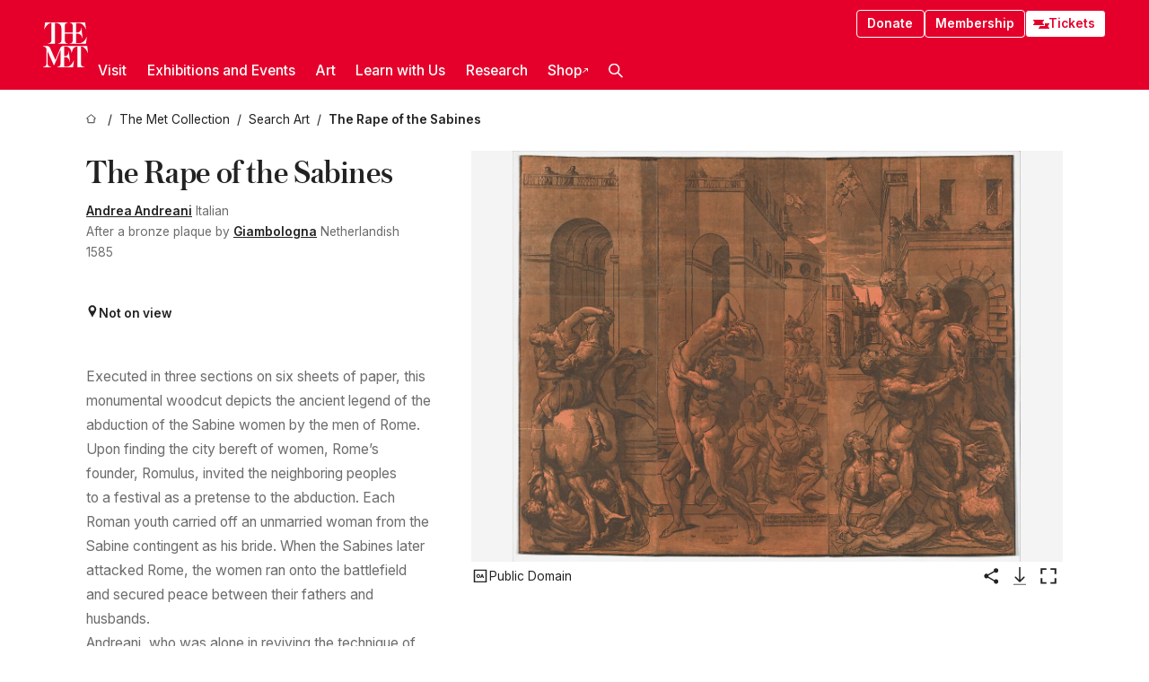

--- FILE ---
content_type: text/html; charset=utf-8
request_url: https://www.metmuseum.org/art/collection/search/359809
body_size: 33362
content:
<!DOCTYPE html><html lang="en" class="
				__variable_e798ec
				__variable_bfed6e
				__variable_968aec
				__variable_b1e441
				__variable_20add0
				__variable_2ad7ef" data-sentry-component="LocaleLayout" data-sentry-source-file="layout.tsx"><head><meta charSet="utf-8"/><meta name="viewport" content="width=device-width, initial-scale=1"/><link rel="preload" href="/_next/static/media/78dbaeca31577a23-s.p.woff2" as="font" crossorigin="" type="font/woff2"/><link rel="preload" href="/_next/static/media/84a4b0cac32cffbe-s.p.woff2" as="font" crossorigin="" type="font/woff2"/><link rel="preload" href="/_next/static/media/c4b700dcb2187787-s.p.woff2" as="font" crossorigin="" type="font/woff2"/><link rel="preload" href="/_next/static/media/e4af272ccee01ff0-s.p.woff2" as="font" crossorigin="" type="font/woff2"/><link rel="preload" as="image" href="https://collectionapi.metmuseum.org/api/collection/v1/iiif/359809/1551544/main-image" fetchPriority="high"/><link rel="stylesheet" href="/_next/static/css/0b9f38a70bdddf23.css" data-precedence="next"/><link rel="stylesheet" href="/_next/static/css/7fd550e1e6b57b10.css" data-precedence="next"/><link rel="stylesheet" href="/_next/static/css/36d7a2405d6a2a7a.css" data-precedence="next"/><link rel="stylesheet" href="/_next/static/css/48ccd572681770ef.css" data-precedence="next"/><link rel="stylesheet" href="/_next/static/css/80df629867018713.css" data-precedence="next"/><link rel="stylesheet" href="/_next/static/css/5ef4417e8033aecb.css" data-precedence="next"/><link rel="stylesheet" href="/_next/static/css/0240e32bec4e4ae7.css" data-precedence="next"/><link rel="stylesheet" href="/_next/static/css/9c7fa0b0c3e24e16.css" data-precedence="next"/><link rel="stylesheet" href="/_next/static/css/edec8de73eaa5209.css" data-precedence="next"/><link rel="stylesheet" href="/_next/static/css/48221cf303c9b543.css" data-precedence="next"/><link rel="stylesheet" href="/_next/static/css/1b7ac11f576f87f1.css" data-precedence="next"/><link rel="preload" as="script" fetchPriority="low" href="/_next/static/chunks/webpack-f8229742d35d3b99.js"/><script src="/_next/static/chunks/6d2139e5-27a7edfc5103ca2c.js" async=""></script><script src="/_next/static/chunks/2553-3ff6605431d621e0.js" async=""></script><script src="/_next/static/chunks/main-app-0e80ba85fe66b936.js" async=""></script><script src="/_next/static/chunks/1586-ce54fbf19dad9b61.js" async=""></script><script src="/_next/static/chunks/7729-d639eb2433639229.js" async=""></script><script src="/_next/static/chunks/9117-7455b33de284383a.js" async=""></script><script src="/_next/static/chunks/8956-258f1c9f5f9bb7e3.js" async=""></script><script src="/_next/static/chunks/app/%5Blocale%5D/(navigation)/layout-2547fde1d24d14f4.js" async=""></script><script src="/_next/static/chunks/app/%5Blocale%5D/(navigation)/error-9a5ae8823a36edda.js" async=""></script><script src="/_next/static/chunks/4026-7a1aee7f3bcbf2a7.js" async=""></script><script src="/_next/static/chunks/6939-cbd93114eb05b5f4.js" async=""></script><script src="/_next/static/chunks/2685-68839de0a2c05514.js" async=""></script><script src="/_next/static/chunks/2509-38a267fce76cd9ba.js" async=""></script><script src="/_next/static/chunks/7673-7aa6c35120e7a587.js" async=""></script><script src="/_next/static/chunks/1521-26f98ac04665d6cf.js" async=""></script><script src="/_next/static/chunks/6059-cbe27f396c564513.js" async=""></script><script src="/_next/static/chunks/5712-53248f8a85248a06.js" async=""></script><script src="/_next/static/chunks/5778-93041cdbe3a6fe32.js" async=""></script><script src="/_next/static/chunks/7442-8099dd1f9b539824.js" async=""></script><script src="/_next/static/chunks/638-60073871b5970552.js" async=""></script><script src="/_next/static/chunks/3275-5c2077a17b54c212.js" async=""></script><script src="/_next/static/chunks/2181-0ad9ee4129f927ea.js" async=""></script><script src="/_next/static/chunks/2835-058af1aa3db8ffb5.js" async=""></script><script src="/_next/static/chunks/7536-c5b84a7b456cb756.js" async=""></script><script src="/_next/static/chunks/app/%5Blocale%5D/(navigation)/art/collection/search/%5BobjectID%5D/page-50a6fe92768eba98.js" async=""></script><script src="/_next/static/chunks/app/global-error-c316a63ec9b0cc40.js" async=""></script><script src="/_next/static/chunks/app/%5Blocale%5D/layout-941d414469e6a35d.js" async=""></script><script src="/_next/static/chunks/app/%5Blocale%5D/error-61406af6c60e9c91.js" async=""></script><meta name="next-size-adjust" content=""/><title>Andrea Andreani - The Rape of the Sabines - The Metropolitan Museum of Art</title><meta name="description" content="The Met presents over 5,000 years of art from around the world for everyone to experience and enjoy."/><link rel="manifest" href="/manifest.webmanifest"/><meta property="og:title" content="Andrea Andreani - The Rape of the Sabines - The Metropolitan Museum of Art"/><meta property="og:description" content="The Met presents over 5,000 years of art from around the world for everyone to experience and enjoy."/><meta property="og:image" content="https://collectionapi.metmuseum.org/api/collection/v1/iiif/359809/1551544/main-image"/><meta name="twitter:card" content="summary_large_image"/><meta name="twitter:title" content="Andrea Andreani - The Rape of the Sabines - The Metropolitan Museum of Art"/><meta name="twitter:description" content="The Met presents over 5,000 years of art from around the world for everyone to experience and enjoy."/><meta name="twitter:image" content="https://collectionapi.metmuseum.org/api/collection/v1/iiif/359809/1551544/main-image"/><link rel="icon" href="/icon?444dbfbfa010ce64" type="image/png" sizes="256x256"/><link rel="apple-touch-icon" href="/apple-icon?caf747e317587ad6" type="image/png"/><script src="/_next/static/chunks/polyfills-42372ed130431b0a.js" noModule=""></script></head><body><div hidden=""><!--$--><!--/$--></div><button class="skip-to-main-content_skipToMainContent__tnLhe button secondary" id="skip-to-main-content-button" data-sentry-component="SkipToMainContent" data-sentry-source-file="index.jsx">Skip to main content</button><header class="global-navigation_header__IRRw8" data-lock-page="false"><div class="global-navigation_headerWrapper__HdeNn"><a title="Homepage" class="global-navigation_logoLink__XBBeM" data-sentry-element="Link" data-sentry-source-file="index.tsx" href="/"><svg xmlns="http://www.w3.org/2000/svg" width="1em" height="1em" viewBox="0 0 40 40" data-sentry-element="MetLogo" data-sentry-source-file="index.tsx"><path fill="currentColor" d="M39.74 27.009a11.6 11.6 0 0 0-.88-1.861 10 10 0 0 0-1.33-1.824 7.6 7.6 0 0 0-1.72-1.387 4 4 0 0 0-2.04-.55v15.4A3 3 0 0 0 34 38a2.65 2.65 0 0 0 .64.883 2.8 2.8 0 0 0 .95.55 3.5 3.5 0 0 0 1.17.19V40h-6.13V21.577a4.9 4.9 0 0 0-2.08.4 4.2 4.2 0 0 0-1.47 1.111 5.3 5.3 0 0 0-.94 1.709 11.5 11.5 0 0 0-.54 2.213h-.26a11.5 11.5 0 0 0-.54-2.194 5.5 5.5 0 0 0-.97-1.718 4.3 4.3 0 0 0-1.54-1.121 5.6 5.6 0 0 0-2.21-.4h-1.36V30h1.24a4 4 0 0 0 .57-.133 2.83 2.83 0 0 0 1.22-.788 3.2 3.2 0 0 0 .68-1.339 7.6 7.6 0 0 0 .21-1.909h.29L24 34.947h-.29a5.83 5.83 0 0 0-1.62-3.228A3.8 3.8 0 0 0 20.84 31h-2.12v8.43h2.19a5.15 5.15 0 0 0 2.17-.456 6.5 6.5 0 0 0 1.79-1.216 8 8 0 0 0 1.39-1.737 10.2 10.2 0 0 0 .96-2.023h.26l-.77 6H12.57v-.38a3.5 3.5 0 0 0 1.17-.19 2.8 2.8 0 0 0 .95-.55 2.5 2.5 0 0 0 .63-.893 2.1 2.1 0 0 0 .18-.987V24.5L10 38h-.5L4 25.593V36.5a4.7 4.7 0 0 0 .37 1.487 2.6 2.6 0 0 0 .64.893 2.7 2.7 0 0 0 .95.55 3.5 3.5 0 0 0 1.16.19V40H0v-.38a3.6 3.6 0 0 0 1.17-.19 2.7 2.7 0 0 0 .94-.55 2.5 2.5 0 0 0 .64-.893 3.05 3.05 0 0 0 .23-1.2V23.362A3.1 3.1 0 0 0 0 21.387v-.379h3.07a4.6 4.6 0 0 1 1.94.37 2.69 2.69 0 0 1 1.28 1.472L11 33.5l4.5-11a2.05 2.05 0 0 1 1.17-1.113 4 4 0 0 1 1.7-.379h20.94l.69 6h-.26Zm-15.93-8.017v-.38a2.17 2.17 0 0 0 2.49-2.525V10h-6.82v6.087a2.17 2.17 0 0 0 2.49 2.525v.38h-8.63v-.38a3.5 3.5 0 0 0 1.17-.189 2.8 2.8 0 0 0 .95-.551 2.6 2.6 0 0 0 .64-.892 3.05 3.05 0 0 0 .23-1.2V5.7a6.8 6.8 0 0 0-.41-2.5 4.04 4.04 0 0 0-1.15-1.644 4.6 4.6 0 0 0-1.8-.9 9.2 9.2 0 0 0-2.34-.275v18.612H4.49v-.38a3.5 3.5 0 0 0 1.17-.189 2.8 2.8 0 0 0 .95-.551 2.6 2.6 0 0 0 .64-.883 3 3 0 0 0 .23-1.206V.384a3.94 3.94 0 0 0-1.98.56 8.3 8.3 0 0 0-1.82 1.4 12 12 0 0 0-1.47 1.814 8.7 8.7 0 0 0-.94 1.851h-.26l.77-6h20.19v.38a2.217 2.217 0 0 0-2.49 2.526V9h6.82V2.906A2.22 2.22 0 0 0 23.81.38V0h13.67l.77 6h-.26a10.3 10.3 0 0 0-.96-2.022 8 8 0 0 0-1.39-1.738 6.4 6.4 0 0 0-1.8-1.215 5.15 5.15 0 0 0-2.17-.456h-2.21V9h1.32a3.84 3.84 0 0 0 1.98-.861 4.34 4.34 0 0 0 1.03-3.315h.29l1.18 9.117h-.29a5.9 5.9 0 0 0-.72-1.89A4.64 4.64 0 0 0 31.64 10h-2.18v8.423h2.95a5.15 5.15 0 0 0 2.17-.456 6.7 6.7 0 0 0 1.8-1.216 8.3 8.3 0 0 0 1.39-1.737 11.5 11.5 0 0 0 .96-2.023h.26l-.78 6h-14.4Z"></path></svg></a><div class="global-navigation_smallControls__VohT6"><a class="global-navigation_navButton__BU8Aa global-navigation_ticketLink__9VeAY" data-sentry-element="Link" data-sentry-component="TicketLink" data-sentry-source-file="index.tsx" href="https://engage.metmuseum.org/admission/?promocode=59559"><div class="global-navigation_tickets__H0byM"><svg xmlns="http://www.w3.org/2000/svg" width="1em" height="1em" fill="none" viewBox="0 0 14 8" class="global-navigation_ticket__qAYYN global-navigation_ticket1__P_Vov" data-sentry-element="TicketIcon" data-sentry-source-file="index.tsx"><mask id="ticket2_svg__a" width="15" height="9" x="-0.5" y="-0.5" fill="#000" maskUnits="userSpaceOnUse"><path fill="#fff" d="M-.5-.5h15v9h-15z"></path><path d="M13.5 2.5a1.5 1.5 0 0 0 0 3v2H.5v-2a1.5 1.5 0 1 0 0-3v-2h13z"></path></mask><path fill="currentColor" d="M13.5 2.5a1.5 1.5 0 0 0 0 3v2H.5v-2a1.5 1.5 0 1 0 0-3v-2h13z"></path><path fill="#fff" d="M13.5 2.5V3h.5v-.5zm0 3h.5V5h-.5zm0 2V8h.5v-.5zm-13 0H0V8h.5zm0-2V5H0v.5zm0-3H0V3h.5zm0-2V0H0v.5zm13 0h.5V0h-.5zm0 2V2a2 2 0 0 0-2 2h1a1 1 0 0 1 1-1zM12 4h-.5a2 2 0 0 0 2 2V5a1 1 0 0 1-1-1zm1.5 1.5H13v2h1v-2zm0 2V7H.5v1h13zm-13 0H1v-2H0v2zm0-2V6a2 2 0 0 0 2-2h-1a1 1 0 0 1-1 1zM2 4h.5a2 2 0 0 0-2-2v1a1 1 0 0 1 1 1zM.5 2.5H1v-2H0v2zm0-2V1h13V0H.5zm13 0H13v2h1v-2z" mask="url(#ticket2_svg__a)"></path></svg><svg xmlns="http://www.w3.org/2000/svg" width="1em" height="1em" fill="none" viewBox="0 0 14 8" class="global-navigation_ticket__qAYYN global-navigation_ticket2__IS2iJ" data-sentry-element="TicketIcon" data-sentry-source-file="index.tsx"><mask id="ticket2_svg__a" width="15" height="9" x="-0.5" y="-0.5" fill="#000" maskUnits="userSpaceOnUse"><path fill="#fff" d="M-.5-.5h15v9h-15z"></path><path d="M13.5 2.5a1.5 1.5 0 0 0 0 3v2H.5v-2a1.5 1.5 0 1 0 0-3v-2h13z"></path></mask><path fill="currentColor" d="M13.5 2.5a1.5 1.5 0 0 0 0 3v2H.5v-2a1.5 1.5 0 1 0 0-3v-2h13z"></path><path fill="#fff" d="M13.5 2.5V3h.5v-.5zm0 3h.5V5h-.5zm0 2V8h.5v-.5zm-13 0H0V8h.5zm0-2V5H0v.5zm0-3H0V3h.5zm0-2V0H0v.5zm13 0h.5V0h-.5zm0 2V2a2 2 0 0 0-2 2h1a1 1 0 0 1 1-1zM12 4h-.5a2 2 0 0 0 2 2V5a1 1 0 0 1-1-1zm1.5 1.5H13v2h1v-2zm0 2V7H.5v1h13zm-13 0H1v-2H0v2zm0-2V6a2 2 0 0 0 2-2h-1a1 1 0 0 1-1 1zM2 4h.5a2 2 0 0 0-2-2v1a1 1 0 0 1 1 1zM.5 2.5H1v-2H0v2zm0-2V1h13V0H.5zm13 0H13v2h1v-2z" mask="url(#ticket2_svg__a)"></path></svg></div>Tickets</a><button title="Search Button" role="button"><svg xmlns="http://www.w3.org/2000/svg" width="1em" height="1em" viewBox="0 0 16 16" class="global-navigation_icon__c_VgD" style="transform:rotate(270deg)" data-sentry-element="SearchIcon" data-sentry-source-file="index.tsx"><path fill="currentColor" d="M9.8 12.393a6.14 6.14 0 0 1-3.78-1.319L1.09 16 0 14.905l4.93-4.928a6.1 6.1 0 0 1-1.32-3.781 6.2 6.2 0 1 1 6.19 6.197m0-10.844a4.648 4.648 0 1 0 4.65 4.648A4.646 4.646 0 0 0 9.8 1.549"></path></svg></button><button role="button" title="Toggle Menu"><svg xmlns="http://www.w3.org/2000/svg" width="1em" height="1em" viewBox="0 0 20 20" class="global-navigation_icon__c_VgD global-navigation_navIcon__ddrLp"><path fill="currentColor" d="M0 20v-2h20v2zM0 9h20v2H0zm0-9h20v2H0z"></path></svg></button></div></div><div class="global-navigation_links__vbg_A "><div class="global-navigation_topLinks__E7EOx"><a class="global-navigation_navButton__BU8Aa" data-sentry-element="Link" data-sentry-source-file="index.tsx" href="https://engage.metmuseum.org/donate?promocode=60313">Donate</a><a class="global-navigation_navButton__BU8Aa" data-sentry-element="Link" data-sentry-component="MembershipLink" data-sentry-source-file="index.tsx" href="https://engage.metmuseum.org/members/membership/?promocode=60317">Membership</a><a class="global-navigation_navButton__BU8Aa global-navigation_ticketLink__9VeAY" data-sentry-element="Link" data-sentry-component="TicketLink" data-sentry-source-file="index.tsx" href="https://engage.metmuseum.org/admission/?promocode=59559"><div class="global-navigation_tickets__H0byM"><svg xmlns="http://www.w3.org/2000/svg" width="1em" height="1em" fill="none" viewBox="0 0 14 8" class="global-navigation_ticket__qAYYN global-navigation_ticket1__P_Vov" data-sentry-element="TicketIcon" data-sentry-source-file="index.tsx"><mask id="ticket2_svg__a" width="15" height="9" x="-0.5" y="-0.5" fill="#000" maskUnits="userSpaceOnUse"><path fill="#fff" d="M-.5-.5h15v9h-15z"></path><path d="M13.5 2.5a1.5 1.5 0 0 0 0 3v2H.5v-2a1.5 1.5 0 1 0 0-3v-2h13z"></path></mask><path fill="currentColor" d="M13.5 2.5a1.5 1.5 0 0 0 0 3v2H.5v-2a1.5 1.5 0 1 0 0-3v-2h13z"></path><path fill="#fff" d="M13.5 2.5V3h.5v-.5zm0 3h.5V5h-.5zm0 2V8h.5v-.5zm-13 0H0V8h.5zm0-2V5H0v.5zm0-3H0V3h.5zm0-2V0H0v.5zm13 0h.5V0h-.5zm0 2V2a2 2 0 0 0-2 2h1a1 1 0 0 1 1-1zM12 4h-.5a2 2 0 0 0 2 2V5a1 1 0 0 1-1-1zm1.5 1.5H13v2h1v-2zm0 2V7H.5v1h13zm-13 0H1v-2H0v2zm0-2V6a2 2 0 0 0 2-2h-1a1 1 0 0 1-1 1zM2 4h.5a2 2 0 0 0-2-2v1a1 1 0 0 1 1 1zM.5 2.5H1v-2H0v2zm0-2V1h13V0H.5zm13 0H13v2h1v-2z" mask="url(#ticket2_svg__a)"></path></svg><svg xmlns="http://www.w3.org/2000/svg" width="1em" height="1em" fill="none" viewBox="0 0 14 8" class="global-navigation_ticket__qAYYN global-navigation_ticket2__IS2iJ" data-sentry-element="TicketIcon" data-sentry-source-file="index.tsx"><mask id="ticket2_svg__a" width="15" height="9" x="-0.5" y="-0.5" fill="#000" maskUnits="userSpaceOnUse"><path fill="#fff" d="M-.5-.5h15v9h-15z"></path><path d="M13.5 2.5a1.5 1.5 0 0 0 0 3v2H.5v-2a1.5 1.5 0 1 0 0-3v-2h13z"></path></mask><path fill="currentColor" d="M13.5 2.5a1.5 1.5 0 0 0 0 3v2H.5v-2a1.5 1.5 0 1 0 0-3v-2h13z"></path><path fill="#fff" d="M13.5 2.5V3h.5v-.5zm0 3h.5V5h-.5zm0 2V8h.5v-.5zm-13 0H0V8h.5zm0-2V5H0v.5zm0-3H0V3h.5zm0-2V0H0v.5zm13 0h.5V0h-.5zm0 2V2a2 2 0 0 0-2 2h1a1 1 0 0 1 1-1zM12 4h-.5a2 2 0 0 0 2 2V5a1 1 0 0 1-1-1zm1.5 1.5H13v2h1v-2zm0 2V7H.5v1h13zm-13 0H1v-2H0v2zm0-2V6a2 2 0 0 0 2-2h-1a1 1 0 0 1-1 1zM2 4h.5a2 2 0 0 0-2-2v1a1 1 0 0 1 1 1zM.5 2.5H1v-2H0v2zm0-2V1h13V0H.5zm13 0H13v2h1v-2z" mask="url(#ticket2_svg__a)"></path></svg></div>Tickets</a></div><nav class="global-navigation_navLinks__fTjsN"><ul class="global-navigation_topLevelLinks__dM0fN"><li class="nav-item_navItem__tZNvf " data-nav-item="true" data-open="false"><button class="nav-item_innerText__pWlnO" data-nav-id="Visit">Visit<span class="nav-item_icon__evAIq"><svg xmlns="http://www.w3.org/2000/svg" width="1em" height="1em" fill="none" viewBox="0 0 48 48"><path fill="currentColor" d="m39.23 13.132 2.913 2.802-18.011 18.923-18-18.92 2.866-2.77 15.134 16.162z"></path></svg></span></button></li><li class="nav-item_navItem__tZNvf " data-nav-item="true" data-open="false"><button class="nav-item_innerText__pWlnO" data-nav-id="Exhibitions and Events">Exhibitions and Events<span class="nav-item_icon__evAIq"><svg xmlns="http://www.w3.org/2000/svg" width="1em" height="1em" fill="none" viewBox="0 0 48 48"><path fill="currentColor" d="m39.23 13.132 2.913 2.802-18.011 18.923-18-18.92 2.866-2.77 15.134 16.162z"></path></svg></span></button></li><li class="nav-item_navItem__tZNvf " data-nav-item="true" data-open="false"><button class="nav-item_innerText__pWlnO" data-nav-id="Art">Art<span class="nav-item_icon__evAIq"><svg xmlns="http://www.w3.org/2000/svg" width="1em" height="1em" fill="none" viewBox="0 0 48 48"><path fill="currentColor" d="m39.23 13.132 2.913 2.802-18.011 18.923-18-18.92 2.866-2.77 15.134 16.162z"></path></svg></span></button></li><li class="nav-item_navItem__tZNvf " data-nav-item="true" data-open="false"><button class="nav-item_innerText__pWlnO" data-nav-id="Learn with Us">Learn with Us<span class="nav-item_icon__evAIq"><svg xmlns="http://www.w3.org/2000/svg" width="1em" height="1em" fill="none" viewBox="0 0 48 48"><path fill="currentColor" d="m39.23 13.132 2.913 2.802-18.011 18.923-18-18.92 2.866-2.77 15.134 16.162z"></path></svg></span></button></li><li class="nav-item_navItem__tZNvf " data-nav-item="true" data-open="false"><button class="nav-item_innerText__pWlnO" data-nav-id="Research">Research<span class="nav-item_icon__evAIq"><svg xmlns="http://www.w3.org/2000/svg" width="1em" height="1em" fill="none" viewBox="0 0 48 48"><path fill="currentColor" d="m39.23 13.132 2.913 2.802-18.011 18.923-18-18.92 2.866-2.77 15.134 16.162z"></path></svg></span></button></li><li class="nav-item_navItem__tZNvf undefined"><a target="_blank" rel="noopener noreferrer" class="nav-item_innerText__pWlnO" data-nav-id="Shop" href="https://store.metmuseum.org/?utm_source=mainmuseum&amp;utm_medium=metmuseum.org&amp;utm_campaign=topnav-static">Shop<svg xmlns="http://www.w3.org/2000/svg" width="1em" height="1em" fill="none" viewBox="0 0 48 48" class="nav-item_externalIcon__JI1JB"><path fill="currentColor" fill-rule="evenodd" d="M41.993 9.717v20.96h-5.287V15.661L9.744 41.5 6 37.912l26.962-25.838H17.293V7h24.7c.01 0 .007.958.003 1.761l-.002.603a2.4 2.4 0 0 1 0 .353" clip-rule="evenodd"></path></svg></a></li><li class="global-navigation_searchItem__hFDIS" data-sentry-component="SearchItem" data-sentry-source-file="index.tsx"><button class="global-navigation_searchButton__nC3QK" role="button" title="Open the search box"><svg xmlns="http://www.w3.org/2000/svg" width="1em" height="1em" viewBox="0 0 16 16" class="icon" style="transform:rotate(270deg)" data-sentry-element="SearchIcon" data-sentry-source-file="index.tsx"><path fill="currentColor" d="M9.8 12.393a6.14 6.14 0 0 1-3.78-1.319L1.09 16 0 14.905l4.93-4.928a6.1 6.1 0 0 1-1.32-3.781 6.2 6.2 0 1 1 6.19 6.197m0-10.844a4.648 4.648 0 1 0 4.65 4.648A4.646 4.646 0 0 0 9.8 1.549"></path></svg></button></li></ul><div class="global-navigation_mobileOnly__QK25I"><a class="global-navigation_navButton__BU8Aa global-navigation_ticketLink__9VeAY" data-sentry-element="Link" data-sentry-component="TicketLink" data-sentry-source-file="index.tsx" href="https://engage.metmuseum.org/admission/?promocode=59559"><div class="global-navigation_tickets__H0byM"><svg xmlns="http://www.w3.org/2000/svg" width="1em" height="1em" fill="none" viewBox="0 0 14 8" class="global-navigation_ticket__qAYYN global-navigation_ticket1__P_Vov" data-sentry-element="TicketIcon" data-sentry-source-file="index.tsx"><mask id="ticket2_svg__a" width="15" height="9" x="-0.5" y="-0.5" fill="#000" maskUnits="userSpaceOnUse"><path fill="#fff" d="M-.5-.5h15v9h-15z"></path><path d="M13.5 2.5a1.5 1.5 0 0 0 0 3v2H.5v-2a1.5 1.5 0 1 0 0-3v-2h13z"></path></mask><path fill="currentColor" d="M13.5 2.5a1.5 1.5 0 0 0 0 3v2H.5v-2a1.5 1.5 0 1 0 0-3v-2h13z"></path><path fill="#fff" d="M13.5 2.5V3h.5v-.5zm0 3h.5V5h-.5zm0 2V8h.5v-.5zm-13 0H0V8h.5zm0-2V5H0v.5zm0-3H0V3h.5zm0-2V0H0v.5zm13 0h.5V0h-.5zm0 2V2a2 2 0 0 0-2 2h1a1 1 0 0 1 1-1zM12 4h-.5a2 2 0 0 0 2 2V5a1 1 0 0 1-1-1zm1.5 1.5H13v2h1v-2zm0 2V7H.5v1h13zm-13 0H1v-2H0v2zm0-2V6a2 2 0 0 0 2-2h-1a1 1 0 0 1-1 1zM2 4h.5a2 2 0 0 0-2-2v1a1 1 0 0 1 1 1zM.5 2.5H1v-2H0v2zm0-2V1h13V0H.5zm13 0H13v2h1v-2z" mask="url(#ticket2_svg__a)"></path></svg><svg xmlns="http://www.w3.org/2000/svg" width="1em" height="1em" fill="none" viewBox="0 0 14 8" class="global-navigation_ticket__qAYYN global-navigation_ticket2__IS2iJ" data-sentry-element="TicketIcon" data-sentry-source-file="index.tsx"><mask id="ticket2_svg__a" width="15" height="9" x="-0.5" y="-0.5" fill="#000" maskUnits="userSpaceOnUse"><path fill="#fff" d="M-.5-.5h15v9h-15z"></path><path d="M13.5 2.5a1.5 1.5 0 0 0 0 3v2H.5v-2a1.5 1.5 0 1 0 0-3v-2h13z"></path></mask><path fill="currentColor" d="M13.5 2.5a1.5 1.5 0 0 0 0 3v2H.5v-2a1.5 1.5 0 1 0 0-3v-2h13z"></path><path fill="#fff" d="M13.5 2.5V3h.5v-.5zm0 3h.5V5h-.5zm0 2V8h.5v-.5zm-13 0H0V8h.5zm0-2V5H0v.5zm0-3H0V3h.5zm0-2V0H0v.5zm13 0h.5V0h-.5zm0 2V2a2 2 0 0 0-2 2h1a1 1 0 0 1 1-1zM12 4h-.5a2 2 0 0 0 2 2V5a1 1 0 0 1-1-1zm1.5 1.5H13v2h1v-2zm0 2V7H.5v1h13zm-13 0H1v-2H0v2zm0-2V6a2 2 0 0 0 2-2h-1a1 1 0 0 1-1 1zM2 4h.5a2 2 0 0 0-2-2v1a1 1 0 0 1 1 1zM.5 2.5H1v-2H0v2zm0-2V1h13V0H.5zm13 0H13v2h1v-2z" mask="url(#ticket2_svg__a)"></path></svg></div>Tickets</a><a class="global-navigation_navButton__BU8Aa" data-sentry-element="Link" data-sentry-component="MembershipLink" data-sentry-source-file="index.tsx" href="https://engage.metmuseum.org/members/membership/?promocode=60317">Membership</a></div></nav></div></header><main data-sentry-component="CollectionObjectDetailPage" data-sentry-source-file="page.tsx"><script type="application/json" id="analytics">{"objectID":359809,"hasImages":true,"hasOASCImage":true,"hasAudio":false,"hasEssays":true,"hasArticles":false,"hasPublications":false}</script><div style="display:flex;flex-direction:row;flex-wrap:nowrap;gap:var(--spacing-xxs);justify-content:space-between;align-items:center" data-sentry-element="Element" data-sentry-source-file="index.jsx" data-sentry-component="FlexContainer"><nav class="breadcrumbs_breadcrumbs__p9HFN" aria-label="breadcrumbs" data-sentry-component="Breadcrumbs" data-sentry-source-file="index.tsx"><span class="breadcrumbs_linkWrapper__xepu_"><a aria-label="home" class="breadcrumbs_link__AxWe_" data-sentry-element="Link" data-sentry-source-file="index.tsx" href="/"><svg xmlns="http://www.w3.org/2000/svg" width="1em" height="1em" fill="none" viewBox="0 0 12 12" class="breadcrumbs_svg__HHQCV" data-sentry-element="HomeIcon" data-sentry-source-file="index.tsx"><path stroke="currentColor" d="M6.154.89a.235.235 0 0 0-.307 0L.754 5.25c-.173.147-.071.435.153.435h1.256v4.68c0 .136.107.246.24.246h7.194c.133 0 .24-.11.24-.246v-4.68h1.256c.224 0 .326-.288.154-.435z"></path></svg></a></span><span class="breadcrumbs_linkWrapper__xepu_"><a title="The Met Collection" aria-label="The Met Collection" class="breadcrumbs_link__AxWe_" href="/art/collection"><span data-sentry-element="Markdown" data-sentry-component="MarkdownParser" data-sentry-source-file="index.jsx">The Met Collection</span></a></span><span class="breadcrumbs_linkWrapper__xepu_"><a title="Search Art" aria-label="Search Art" class="breadcrumbs_link__AxWe_" href="/art/collection/search"><span data-sentry-element="Markdown" data-sentry-component="MarkdownParser" data-sentry-source-file="index.jsx">Search Art</span></a></span><span class="breadcrumbs_lastItem__awDMN"><span class="breadcrumbs_truncatedSegment__Z3us6" title="The Rape of the Sabines"><span data-sentry-element="Markdown" data-sentry-component="MarkdownParser" data-sentry-source-file="index.jsx">The Rape of the Sabines</span></span></span></nav></div><section><section class="object-page-top_wrapper__tqyHQ" data-sentry-component="ObjectPageTop" data-sentry-source-file="index.tsx"><main class="object-page-top_main__VSO7i"><section class="object-overview_objectOverview__O4zWQ" data-sentry-component="ObjectOverview" data-sentry-source-file="index.tsx"><h1 class="undefined object-overview_title__f2ysJ"><div data-sentry-element="SafeHtml" data-sentry-source-file="index.tsx">The Rape of the Sabines</div></h1><div class="object-overview_metaWrapper__3yPhf"><div data-sentry-component="ArtistLink" data-sentry-source-file="index.tsx"><a data-sentry-element="Link" data-sentry-source-file="index.tsx" href="/art/collection/search?q=Andrea+Andreani&amp;searchField=ArtistCulture">Andrea Andreani</a> Italian</div><div data-sentry-component="ArtistLink" data-sentry-source-file="index.tsx">After a bronze plaque by <a data-sentry-element="Link" data-sentry-source-file="index.tsx" href="/art/collection/search?q=Giambologna&amp;searchField=ArtistCulture">Giambologna</a> Netherlandish</div><div>1585</div><div class="object-overview_onViewWrapper__uMujk"><svg xmlns="http://www.w3.org/2000/svg" width="1em" height="1em" fill="none" viewBox="0 0 16 25" data-sentry-element="LocationIcon" data-sentry-source-file="index.tsx"><path fill="currentColor" fill-rule="evenodd" d="M7.765 11.822c-2.254 0-4.08-1.81-4.08-4.042s1.826-4.042 4.08-4.042 4.08 1.81 4.08 4.042c0 2.233-1.827 4.042-4.08 4.042M7.55.242C2.5.242-2.285 6.078 1.18 12.4c5.562 10.154 6.574 11.842 6.574 11.842s4.712-8.106 6.658-11.858C17.732 5.99 13.124.242 7.55.242" clip-rule="evenodd"></path></svg><span>Not on view<!-- --> <a class="object-overview_onViewLink__hnR41" data-sentry-element="Link" data-sentry-source-file="index.tsx" href=""></a></span></div></div><div class="holding-type-badges_badges__r5YiA  " data-sentry-component="HoldingTypeBadges" data-sentry-source-file="index.tsx"></div><div class="object-overview_label__mEVbw"><div data-sentry-component="ReadMoreWrapper" data-sentry-source-file="index.tsx"><div style="--max-wrapper-height:350px" class="
					read-more-wrapper_wrapper__qmIh8
					
					read-more-wrapper_hasOverFlow__JrJyo" data-testid="read-more-content"><div><div data-sentry-element="SafeHtml" data-sentry-source-file="index.tsx">Executed in three sections on six sheets of paper, this monumental woodcut depicts the ancient legend of the abduction of the Sabine women by the men of Rome. Upon finding the city bereft of women, Rome’s founder, Romulus, invited the neighboring peoples <br/>to a festival as a pretense to the abduction. Each Roman youth carried off an unmarried woman from the Sabine contingent as his bride. When the Sabines later attacked Rome, the women ran onto the battlefield and secured peace between their fathers and husbands. <br/>Andreani, who was alone in reviving the technique of the chiaroscuro print at the end of the sixteenth century, created a number of ambitious works. This spectacular woodcut reproduces, to scale but with slight adjustments, the plaque that was intended to clarify the subject of Giambologna's celebrated marble group in the Loggia dei Lanzi in Florence which had been unveiled in Florence in 1583 to public acclaim.</div></div></div></div></div></section></main><aside class="object-page-top_aside___Zzjr"><div class="image-viewer_wrapper__XTgZf" data-sentry-component="CollectionImageViewer" data-sentry-source-file="index.tsx"><section class="image-viewer_imageAndControls___8VQ9"><div class="image-viewer_imageAndRightsContainer__zEKsj"><figure itemType="http://schema.org/ImageObject" class="image-viewer_figure__qI5d7"><img fetchPriority="high" loading="eager" role="button" alt="The Rape of the Sabines, Andrea Andreani (Italian, Mantua 1558/1559–1629), Chiaroscuro woodcut in three sections (joined), each printed from four blocks" class="image-viewer_featuredImage__2hq6c image-viewer_isButton__PgPZ6" src="https://collectionapi.metmuseum.org/api/collection/v1/iiif/359809/1551544/main-image" itemProp="contentUrl" data-sentry-component="FeaturedImage" data-sentry-source-file="index.tsx"/></figure><div class="image-viewer_featuredImageMeta__xKPaT"><div class="image-viewer_featuredImageAccess__B8Gll"></div></div><div class="image-buttons_container__RIiKw" data-sentry-component="ImageButtons" data-sentry-source-file="index.tsx"><span class="image-buttons_oaWrapper__y1co5"><div data-sentry-component="ToolTip" data-sentry-source-file="index.tsx"><span class="tooltip_button__CFl3_"><button class="icon-button_button__FYqNC icon-button_small__m7iyV icon-button_lightMode__BNguL open-access-info_button__ccZog" type="button" data-sentry-element="IconButton" data-sentry-source-file="index.tsx" data-sentry-component="IconButton"><svg xmlns="http://www.w3.org/2000/svg" width="1em" height="1em" fill="none" viewBox="0 0 24 25"><path fill="currentColor" d="M9.284 15.115c-1.534 0-2.6-1.166-2.6-2.75 0-1.6 1.066-2.75 2.6-2.75 1.55 0 2.616 1.15 2.616 2.75 0 1.584-1.066 2.75-2.616 2.75m0-4.283c-.717 0-1.2.617-1.2 1.533 0 .917.483 1.534 1.2 1.534.716 0 1.216-.617 1.216-1.534 0-.933-.483-1.533-1.216-1.533M15.317 9.699l2.034 5.333h-1.417l-.383-1.033h-1.934l-.367 1.033h-1.383L13.9 9.699zm-1.283 3.15h1.1l-.55-1.5z"></path><path fill="currentColor" d="M19.333 5.067v14.666H4.667V5.067zM21 3.4H3v18h18z"></path></svg><span>Public Domain</span></button></span></div></span><div data-sentry-component="ToolTip" data-sentry-source-file="index.tsx"><span class="tooltip_button__CFl3_"><button class="icon-button_button__FYqNC icon-button_small__m7iyV icon-button_lightMode__BNguL" type="button" data-sentry-element="IconButton" data-sentry-source-file="index.tsx" data-sentry-component="IconButton"><svg xmlns="http://www.w3.org/2000/svg" width="1em" height="1em" fill="none" viewBox="0 0 24 25"><path fill="currentColor" fill-rule="evenodd" d="M20.5 6.025a2.625 2.625 0 0 1-4.508 1.83l-6.814 3.933a2.63 2.63 0 0 1-.04 1.376l6.75 3.897a2.625 2.625 0 1 1-.616 1.375l-6.964-4.02a2.625 2.625 0 1 1 .119-3.924l6.87-3.968a2.625 2.625 0 1 1 5.203-.5" clip-rule="evenodd"></path></svg><span class="screen-reader-only_text__226tQ" data-sentry-element="Element" data-sentry-component="ScreenReaderOnly" data-sentry-source-file="index.tsx">Share</span></button></span></div><button class="icon-button_button__FYqNC icon-button_small__m7iyV icon-button_lightMode__BNguL" type="button" data-sentry-component="IconButton" data-sentry-source-file="index.tsx"><svg xmlns="http://www.w3.org/2000/svg" width="1em" height="1em" fill="none" viewBox="0 0 48 48"><path fill="currentColor" d="M22.94 37.06a1.5 1.5 0 0 0 2.12 0l9.547-9.545a1.5 1.5 0 1 0-2.122-2.122L24 33.88l-8.485-8.486a1.5 1.5 0 1 0-2.122 2.122zM22.5 4v32h3V4z"></path><path stroke="currentColor" stroke-width="1.5" d="M10 42.5h28"></path></svg><span class="screen-reader-only_text__226tQ" data-sentry-element="Element" data-sentry-component="ScreenReaderOnly" data-sentry-source-file="index.tsx">Download Image</span></button><button class="icon-button_button__FYqNC icon-button_small__m7iyV icon-button_lightMode__BNguL" type="button" data-sentry-component="IconButton" data-sentry-source-file="index.tsx"><svg xmlns="http://www.w3.org/2000/svg" width="1em" height="1em" fill="none" viewBox="0 0 24 25"><path fill="currentcolor" fill-rule="evenodd" d="M4.895 5.295h4.737V3.4H3v6.632h1.895zM14.368 3.4v1.895h4.737v4.737H21V3.4zM9.632 19.506V21.4H3V14.77h1.895v4.737zm9.473 0h-4.737V21.4H21V14.77h-1.895z" clip-rule="evenodd"></path></svg><span class="screen-reader-only_text__226tQ" data-sentry-element="Element" data-sentry-component="ScreenReaderOnly" data-sentry-source-file="index.tsx">Enlarge Image</span></button></div></div></section></div></aside></section></section><section class="page-section_wrapper__mFtQK" data-sentry-element="PageSection" data-sentry-source-file="index.tsx" data-sentry-component="PageSection"><section class="obect-page-tab-wrapper_wrapper__jWmbM" id="artwork-details" data-sentry-component="ObjectPageTabWrapper" data-sentry-source-file="index.tsx"><h2 class="obect-page-tab-wrapper_title__jVz0C">Artwork Details</h2><div class="tab-drawer_wrapper__Go80z tab-drawer_vertical__kr6XW" data-sentry-component="TabDrawers" data-sentry-source-file="index.tsx"><div class="tabs_wrapper__xVpUT tabs_vertical__PtR7f" data-sentry-component="Tabs" data-sentry-source-file="index.jsx"><fieldset class="tabs_fieldset__NRtDM"><legend data-sentry-element="Element" data-sentry-source-file="index.tsx" class="screen-reader-only_text__226tQ" data-sentry-component="ScreenReaderOnly">Object Information</legend><div class="tabs_tab__shByP"><input type="radio" id="Overview-tab-id" class="tabs_input__mwg3g" name="object-tabs" checked="" value="Overview"/><label for="Overview-tab-id" class="tabs_label__YG6gQ tabs_small__4mOy2"><div class="tabs_tabText__tixoU">Overview</div></label></div><div class="tabs_tab__shByP"><input type="radio" id="Provenance-tab-id" class="tabs_input__mwg3g" name="object-tabs" value="Provenance"/><label for="Provenance-tab-id" class="tabs_label__YG6gQ tabs_small__4mOy2"><div class="tabs_tabText__tixoU">Provenance</div></label></div><div class="tabs_tab__shByP"><input type="radio" id="Exhibition History-tab-id" class="tabs_input__mwg3g" name="object-tabs" value="Exhibition History"/><label for="Exhibition History-tab-id" class="tabs_label__YG6gQ tabs_small__4mOy2"><div class="tabs_tabText__tixoU">Exhibition History</div></label></div><div class="tabs_tab__shByP"><input type="radio" id="Catalogue Raisonné-tab-id" class="tabs_input__mwg3g" name="object-tabs" value="Catalogue Raisonné"/><label for="Catalogue Raisonné-tab-id" class="tabs_label__YG6gQ tabs_small__4mOy2"><div class="tabs_tabText__tixoU">Catalogue Raisonné</div></label></div><div class="tabs_tab__shByP"><input type="radio" id="References-tab-id" class="tabs_input__mwg3g" name="object-tabs" value="References"/><label for="References-tab-id" class="tabs_label__YG6gQ tabs_small__4mOy2"><div class="tabs_tabText__tixoU">References</div></label></div></fieldset></div><div class="tab-drawer_bodyWrapper__qg8iy tab-drawer_divider__uAZwv"><ul class="tombstone_tombstone__acUt4" data-sentry-component="Tombstone" data-sentry-source-file="index.tsx"><li><strong class="tombstone_label__MXGQv">Title:</strong> <span>The Rape of the Sabines</span></li><li><strong class="tombstone_label__MXGQv">Artist:</strong> <span>Andrea Andreani (Italian, Mantua 1558/1559–1629)<br /></span></li><li><strong class="tombstone_label__MXGQv">Artist:</strong> <span> After a bronze plaque by Giambologna (Netherlandish, Douai 1529–1608 Florence)<br /></span></li><li><strong class="tombstone_label__MXGQv">Date:</strong> <span>1585</span></li><li><strong class="tombstone_label__MXGQv">Medium:</strong> <span>Chiaroscuro woodcut in three sections (joined), each printed from four blocks</span></li><li><strong class="tombstone_label__MXGQv">Dimensions:</strong> <span>Sheet (left panel, trimmed to block line): 29 3/8 × 10 1/4 in. (74.6 × 26 cm)<br/>Sheet (center panel, trimmed to block line): 29 1/2 × 12 3/4 in. (74.9 × 32.4 cm)<br/>Sheet (right panel, trimmed to block line): 29 3/4 × 13 7/8 in. (75.6 × 35.2 cm)</span></li><li><strong class="tombstone_label__MXGQv">Classification:</strong> <span>Prints</span></li><li><strong class="tombstone_label__MXGQv">Credit Line:</strong> <span>Rogers Fund, 1922</span></li><li><strong class="tombstone_label__MXGQv">Object Number:</strong> <span>22.73.3-73,74,75</span></li><li><strong class="tombstone_label__MXGQv">Curatorial Department:</strong> <a href="/departments/drawings-and-prints">Drawings and Prints</a></li></ul></div></div></section></section><section class="grey-background_container__UPe5z" data-sentry-component="GreyBackground" data-sentry-source-file="index.tsx"><section id="more-artwork" class="page-section_wrapper__mFtQK" data-sentry-component="PageSection" data-sentry-source-file="index.tsx"><div class="component-header_wrapper__kS6_W component-header_clampedWidth__0VK73" data-sentry-component="ComponentHeader" data-sentry-source-file="index.tsx"><div class="component-header_titleAndLinkWrapper__mDA0q"><div><h2 class="component-header_title__n0SA_"><span data-sentry-element="Markdown" data-sentry-component="MarkdownParser" data-sentry-source-file="index.jsx">More Artwork</span></h2></div></div><p class="component-header_description__yxN6Q"></p></div><div class="tab-drawer_wrapper__Go80z " data-sentry-component="TabDrawers" data-sentry-source-file="index.tsx"><div class="tabs_wrapper__xVpUT" data-sentry-component="Tabs" data-sentry-source-file="index.jsx"><fieldset class="tabs_fieldset__NRtDM"><legend data-sentry-element="Element" data-sentry-source-file="index.tsx" class="screen-reader-only_text__226tQ" data-sentry-component="ScreenReaderOnly">More Artwork</legend><div class="tabs_tab__shByP"><input type="radio" id="Related-tab-id" class="tabs_input__mwg3g" name="related-artworks" checked="" value="Related"/><label for="Related-tab-id" class="tabs_label__YG6gQ tabs_small__4mOy2"><div class="tabs_tabText__tixoU">Related</div></label></div><div class="tabs_tab__shByP"><input type="radio" id="By Andrea Andreani-tab-id" class="tabs_input__mwg3g" name="related-artworks" value="By Andrea Andreani"/><label for="By Andrea Andreani-tab-id" class="tabs_label__YG6gQ tabs_small__4mOy2"><div class="tabs_tabText__tixoU">By Andrea Andreani</div></label></div><div class="tabs_tab__shByP"><input type="radio" id="By Giambologna-tab-id" class="tabs_input__mwg3g" name="related-artworks" value="By Giambologna"/><label for="By Giambologna-tab-id" class="tabs_label__YG6gQ tabs_small__4mOy2"><div class="tabs_tabText__tixoU">By Giambologna</div></label></div><div class="tabs_tab__shByP"><input type="radio" id="In the same medium-tab-id" class="tabs_input__mwg3g" name="related-artworks" value="In the same medium"/><label for="In the same medium-tab-id" class="tabs_label__YG6gQ tabs_small__4mOy2"><div class="tabs_tabText__tixoU">In the same medium</div></label></div><div class="tabs_tab__shByP"><input type="radio" id="From the same time and place-tab-id" class="tabs_input__mwg3g" name="related-artworks" value="From the same time and place"/><label for="From the same time and place-tab-id" class="tabs_label__YG6gQ tabs_small__4mOy2"><div class="tabs_tabText__tixoU">From the same time and place</div></label></div></fieldset></div><div class="related-artwork_tabWrapper__2wCih "><div class="shelf_wrapper__ZzHm8" data-sentry-component="Shelf" data-sentry-source-file="index.tsx"><div class="shelf_accessibilityMessage__9rNf1"><div>A slider containing <!-- -->5<!-- --> items.<br/>Press the down key to skip to the last item.</div></div><div class="shelf_slider__c2o5b"><figure class="collection-object_collectionObject__Bs7VE collection-object" data-accession-number="17.42.23" data-sentry-component="BaseCollectionObject" data-sentry-source-file="index.tsx"><div class="collection-object_imageWrapper__0Pool"><a class="redundant-link_redundantlink__b5TFR" aria-hidden="true" tabindex="-1" data-sentry-element="GTMLink" data-sentry-source-file="index.jsx" data-sentry-component="RedundantLink" href="/art/collection/search/631543"></a><div class="no-image_wrapper__7bKy3 " data-sentry-component="NoImage" data-sentry-source-file="index.tsx"><svg xmlns="http://www.w3.org/2000/svg" width="1em" height="1em" fill="none" viewBox="0 0 24 24" class="no-image_icon__9HFYF" data-sentry-element="NoImageIcon" data-sentry-source-file="index.tsx"><path fill="currentColor" d="M3.147 2.228a.65.65 0 1 0-.92.919l18.626 18.625a.65.65 0 0 0 .92-.919zM20.994 18.898V5.46a2 2 0 0 0-2-2H5.555l1.649 1.649h11.287a1 1 0 0 1 1 1v11.287zM3.016 5.163l1.46 1.46v9.487c1.363-2.43 3.664-5.65 3.664-5.65l4.391 6.421 1.016-1.187 5.744 5.744a2 2 0 0 1-.297.022h-14a2 2 0 0 1-2-2v-14q0-.152.022-.297"></path><path fill="currentColor" d="M16.494 9.46a1.5 1.5 0 1 0 0-3 1.5 1.5 0 0 0 0 3M18.371 16.276l-1.98-3.905-.888 1.037z"></path></svg></div></div><div class="holding-type-badges_badges__r5YiA holding-type-badges_small___t53B " data-sentry-component="HoldingTypeBadges" data-sentry-source-file="index.tsx"></div><figcaption class="collection-object_caption__lALJ0" data-sentry-element="figcaption" data-sentry-source-file="index.tsx"><div class="collection-object_title__0XG31"><a class="collection-object_link__DaCC0" title="Christ Carrying the Cross" data-sentry-element="Link" data-sentry-source-file="index.tsx" href="/art/collection/search/631543"><span data-sentry-element="Markdown" data-sentry-component="LegacyOrMarkdownParser" data-sentry-source-file="index.tsx">Christ Carrying the Cross</span></a></div><div class="collection-object_body__8q6dM"><div class="collection-object_culture__BaSXn"><div>Andrea Andreani (Italian, Mantua 1558/1559–1629)</div></div><div>before 1593</div></div></figcaption></figure><figure class="collection-object_collectionObject__Bs7VE collection-object" data-accession-number="2013.963.1" data-sentry-component="BaseCollectionObject" data-sentry-source-file="index.tsx"><div class="collection-object_imageWrapper__0Pool"><a class="redundant-link_redundantlink__b5TFR" aria-hidden="true" tabindex="-1" data-sentry-element="GTMLink" data-sentry-source-file="index.jsx" data-sentry-component="RedundantLink" href="/art/collection/search/627256"></a><div class="no-image_wrapper__7bKy3 " data-sentry-component="NoImage" data-sentry-source-file="index.tsx"><svg xmlns="http://www.w3.org/2000/svg" width="1em" height="1em" fill="none" viewBox="0 0 24 24" class="no-image_icon__9HFYF" data-sentry-element="NoImageIcon" data-sentry-source-file="index.tsx"><path fill="currentColor" d="M3.147 2.228a.65.65 0 1 0-.92.919l18.626 18.625a.65.65 0 0 0 .92-.919zM20.994 18.898V5.46a2 2 0 0 0-2-2H5.555l1.649 1.649h11.287a1 1 0 0 1 1 1v11.287zM3.016 5.163l1.46 1.46v9.487c1.363-2.43 3.664-5.65 3.664-5.65l4.391 6.421 1.016-1.187 5.744 5.744a2 2 0 0 1-.297.022h-14a2 2 0 0 1-2-2v-14q0-.152.022-.297"></path><path fill="currentColor" d="M16.494 9.46a1.5 1.5 0 1 0 0-3 1.5 1.5 0 0 0 0 3M18.371 16.276l-1.98-3.905-.888 1.037z"></path></svg></div></div><div class="holding-type-badges_badges__r5YiA holding-type-badges_small___t53B " data-sentry-component="HoldingTypeBadges" data-sentry-source-file="index.tsx"></div><figcaption class="collection-object_caption__lALJ0" data-sentry-element="figcaption" data-sentry-source-file="index.tsx"><div class="collection-object_title__0XG31"><a class="collection-object_link__DaCC0" title="Sacrifice of Isaac" data-sentry-element="Link" data-sentry-source-file="index.tsx" href="/art/collection/search/627256"><span data-sentry-element="Markdown" data-sentry-component="LegacyOrMarkdownParser" data-sentry-source-file="index.tsx">Sacrifice of Isaac</span></a></div><div class="collection-object_body__8q6dM"><div class="collection-object_culture__BaSXn"><div>Andrea Andreani (Italian, Mantua 1558/1559–1629)</div></div><div>1586; printed in 1634</div></div></figcaption></figure><figure class="collection-object_collectionObject__Bs7VE collection-object" data-accession-number="51.501.4123" data-sentry-component="BaseCollectionObject" data-sentry-source-file="index.tsx"><div class="collection-object_imageWrapper__0Pool"><a class="redundant-link_redundantlink__b5TFR" aria-hidden="true" tabindex="-1" data-sentry-element="GTMLink" data-sentry-source-file="index.jsx" data-sentry-component="RedundantLink" href="/art/collection/search/631569"></a><div class="no-image_wrapper__7bKy3 " data-sentry-component="NoImage" data-sentry-source-file="index.tsx"><svg xmlns="http://www.w3.org/2000/svg" width="1em" height="1em" fill="none" viewBox="0 0 24 24" class="no-image_icon__9HFYF" data-sentry-element="NoImageIcon" data-sentry-source-file="index.tsx"><path fill="currentColor" d="M3.147 2.228a.65.65 0 1 0-.92.919l18.626 18.625a.65.65 0 0 0 .92-.919zM20.994 18.898V5.46a2 2 0 0 0-2-2H5.555l1.649 1.649h11.287a1 1 0 0 1 1 1v11.287zM3.016 5.163l1.46 1.46v9.487c1.363-2.43 3.664-5.65 3.664-5.65l4.391 6.421 1.016-1.187 5.744 5.744a2 2 0 0 1-.297.022h-14a2 2 0 0 1-2-2v-14q0-.152.022-.297"></path><path fill="currentColor" d="M16.494 9.46a1.5 1.5 0 1 0 0-3 1.5 1.5 0 0 0 0 3M18.371 16.276l-1.98-3.905-.888 1.037z"></path></svg></div></div><div class="holding-type-badges_badges__r5YiA holding-type-badges_small___t53B " data-sentry-component="HoldingTypeBadges" data-sentry-source-file="index.tsx"></div><figcaption class="collection-object_caption__lALJ0" data-sentry-element="figcaption" data-sentry-source-file="index.tsx"><div class="collection-object_title__0XG31"><a class="collection-object_link__DaCC0" title="Christ falling while carrying the cross" data-sentry-element="Link" data-sentry-source-file="index.tsx" href="/art/collection/search/631569"><span data-sentry-element="Markdown" data-sentry-component="LegacyOrMarkdownParser" data-sentry-source-file="index.tsx">Christ falling while carrying the cross</span></a></div><div class="collection-object_body__8q6dM"><div class="collection-object_culture__BaSXn"><div>Andrea Andreani (Italian, Mantua 1558/1559–1629)</div></div><div>1591</div></div></figcaption></figure><figure class="collection-object_collectionObject__Bs7VE collection-object" data-accession-number="22.72.3-82" data-sentry-component="BaseCollectionObject" data-sentry-source-file="index.tsx"><div class="collection-object_imageWrapper__0Pool"><a class="redundant-link_redundantlink__b5TFR" aria-hidden="true" tabindex="-1" data-sentry-element="GTMLink" data-sentry-source-file="index.jsx" data-sentry-component="RedundantLink" href="/art/collection/search/631541"></a><div class="no-image_wrapper__7bKy3 " data-sentry-component="NoImage" data-sentry-source-file="index.tsx"><svg xmlns="http://www.w3.org/2000/svg" width="1em" height="1em" fill="none" viewBox="0 0 24 24" class="no-image_icon__9HFYF" data-sentry-element="NoImageIcon" data-sentry-source-file="index.tsx"><path fill="currentColor" d="M3.147 2.228a.65.65 0 1 0-.92.919l18.626 18.625a.65.65 0 0 0 .92-.919zM20.994 18.898V5.46a2 2 0 0 0-2-2H5.555l1.649 1.649h11.287a1 1 0 0 1 1 1v11.287zM3.016 5.163l1.46 1.46v9.487c1.363-2.43 3.664-5.65 3.664-5.65l4.391 6.421 1.016-1.187 5.744 5.744a2 2 0 0 1-.297.022h-14a2 2 0 0 1-2-2v-14q0-.152.022-.297"></path><path fill="currentColor" d="M16.494 9.46a1.5 1.5 0 1 0 0-3 1.5 1.5 0 0 0 0 3M18.371 16.276l-1.98-3.905-.888 1.037z"></path></svg></div></div><div class="holding-type-badges_badges__r5YiA holding-type-badges_small___t53B " data-sentry-component="HoldingTypeBadges" data-sentry-source-file="index.tsx"></div><figcaption class="collection-object_caption__lALJ0" data-sentry-element="figcaption" data-sentry-source-file="index.tsx"><div class="collection-object_title__0XG31"><a class="collection-object_link__DaCC0" title="Christ Carrying the Cross" data-sentry-element="Link" data-sentry-source-file="index.tsx" href="/art/collection/search/631541"><span data-sentry-element="Markdown" data-sentry-component="LegacyOrMarkdownParser" data-sentry-source-file="index.tsx">Christ Carrying the Cross</span></a></div><div class="collection-object_body__8q6dM"><div class="collection-object_culture__BaSXn"><div>Andrea Andreani (Italian, Mantua 1558/1559–1629)</div></div><div>1591</div></div></figcaption></figure><figure class="collection-object_collectionObject__Bs7VE collection-object" data-accession-number="1986.1180.207" data-sentry-component="BaseCollectionObject" data-sentry-source-file="index.tsx"><div class="collection-object_imageWrapper__0Pool"><a class="redundant-link_redundantlink__b5TFR" aria-hidden="true" tabindex="-1" data-sentry-element="GTMLink" data-sentry-source-file="index.jsx" data-sentry-component="RedundantLink" href="/art/collection/search/631538"></a><div class="no-image_wrapper__7bKy3 " data-sentry-component="NoImage" data-sentry-source-file="index.tsx"><svg xmlns="http://www.w3.org/2000/svg" width="1em" height="1em" fill="none" viewBox="0 0 24 24" class="no-image_icon__9HFYF" data-sentry-element="NoImageIcon" data-sentry-source-file="index.tsx"><path fill="currentColor" d="M3.147 2.228a.65.65 0 1 0-.92.919l18.626 18.625a.65.65 0 0 0 .92-.919zM20.994 18.898V5.46a2 2 0 0 0-2-2H5.555l1.649 1.649h11.287a1 1 0 0 1 1 1v11.287zM3.016 5.163l1.46 1.46v9.487c1.363-2.43 3.664-5.65 3.664-5.65l4.391 6.421 1.016-1.187 5.744 5.744a2 2 0 0 1-.297.022h-14a2 2 0 0 1-2-2v-14q0-.152.022-.297"></path><path fill="currentColor" d="M16.494 9.46a1.5 1.5 0 1 0 0-3 1.5 1.5 0 0 0 0 3M18.371 16.276l-1.98-3.905-.888 1.037z"></path></svg></div></div><div class="holding-type-badges_badges__r5YiA holding-type-badges_small___t53B " data-sentry-component="HoldingTypeBadges" data-sentry-source-file="index.tsx"></div><figcaption class="collection-object_caption__lALJ0" data-sentry-element="figcaption" data-sentry-source-file="index.tsx"><div class="collection-object_title__0XG31"><a class="collection-object_link__DaCC0" title="The Virgin and Child with a Bishop" data-sentry-element="Link" data-sentry-source-file="index.tsx" href="/art/collection/search/631538"><span data-sentry-element="Markdown" data-sentry-component="LegacyOrMarkdownParser" data-sentry-source-file="index.tsx">The Virgin and Child with a Bishop</span></a></div><div class="collection-object_body__8q6dM"><div class="collection-object_culture__BaSXn"><div>Andrea Andreani (Italian, Mantua 1558/1559–1629)</div></div><div>1591</div></div></figcaption></figure></div></div></div></div></section></section><section class="object-page-section_wrapper__Mk6EE" data-sentry-component="ObjectPageSection" data-sentry-source-file="index.tsx"><h2 class="object-page-section_header__pyamg">Research Resources</h2><div class="object-page-section_content__fmNvE"><p>The Met provides unparalleled <a data-sentry-element="Link" data-sentry-component="InternalLink" data-sentry-source-file="index.tsx" href="/hubs/research-at-the-met">resources for research</a> and welcomes an international community of students and scholars. <a target="_self" rel="noreferrer" data-sentry-element="Link" data-sentry-component="ExternalLink" data-sentry-source-file="index.tsx" href="https://metmuseum.github.io/">The Met&#x27;s Open Access API</a> is where creators and researchers can connect to the The Met collection. <a target="_self" rel="noreferrer" data-sentry-element="Link" data-sentry-component="ExternalLink" data-sentry-source-file="index.tsx" href="https://www.metmuseum.org/about-the-met/policies-and-documents/open-access">Open Access</a> data and public domain images are available for unrestricted commercial and noncommercial use without permission or fee.</p><p>To request images under copyright and other restrictions, please use <a target="_self" rel="noreferrer" data-sentry-element="Link" data-sentry-component="ExternalLink" data-sentry-source-file="index.tsx" href="https://airtable.com/shrpUhgQjmvt7JgDL">this Image Request form</a>.</p></div></section><section class="object-page-section_wrapper__Mk6EE" data-sentry-component="ObjectPageSection" data-sentry-source-file="index.tsx"><h2 class="object-page-section_header__pyamg">Feedback</h2><div class="object-page-section_content__fmNvE"><p>We continue to research and examine historical and cultural context for objects in The Met collection. If you have comments or questions about this object record, please contact us using the form below. The Museum looks forward to receiving your comments.</p><div><a target="_blank" class="link-button_linkButton__WrReH" data-sentry-element="Link" data-sentry-component="LinkButton" data-sentry-source-file="index.tsx" href="https://airtable.com/shryuhiE6bD3eDuoy?prefill_Accession%20Number=https://www.metmuseum.org/art/collection/search/359809&amp;hide_Accession%20Number=true&amp;prefill_Department=9&amp;hide_Department=true">Send feedback<svg xmlns="http://www.w3.org/2000/svg" width="1em" height="1em" fill="none" viewBox="0 0 48 48"><path fill="currentColor" d="m13.274 8.902 2.803-2.913L35 24 16.079 42l-2.77-2.867L29.473 24z"></path></svg></a></div></div></section></main><!--$--><!--/$--><footer class="global-footer_footer__nWMhc" data-sentry-component="GlobalFooter" data-sentry-source-file="index.tsx"><section class="global-footer_locations__l92yQ"><div class="global-footer_logoWrapper__idTAi"><a title="Homepage" class="global-footer_logoLink__HOCSL" data-sentry-element="Link" data-sentry-source-file="index.tsx" href="/"><svg xmlns="http://www.w3.org/2000/svg" width="1em" height="1em" viewBox="0 0 40 40" style="height:40px;width:40px" data-sentry-element="MetLogo" data-sentry-source-file="index.tsx"><path fill="currentColor" d="M39.74 27.009a11.6 11.6 0 0 0-.88-1.861 10 10 0 0 0-1.33-1.824 7.6 7.6 0 0 0-1.72-1.387 4 4 0 0 0-2.04-.55v15.4A3 3 0 0 0 34 38a2.65 2.65 0 0 0 .64.883 2.8 2.8 0 0 0 .95.55 3.5 3.5 0 0 0 1.17.19V40h-6.13V21.577a4.9 4.9 0 0 0-2.08.4 4.2 4.2 0 0 0-1.47 1.111 5.3 5.3 0 0 0-.94 1.709 11.5 11.5 0 0 0-.54 2.213h-.26a11.5 11.5 0 0 0-.54-2.194 5.5 5.5 0 0 0-.97-1.718 4.3 4.3 0 0 0-1.54-1.121 5.6 5.6 0 0 0-2.21-.4h-1.36V30h1.24a4 4 0 0 0 .57-.133 2.83 2.83 0 0 0 1.22-.788 3.2 3.2 0 0 0 .68-1.339 7.6 7.6 0 0 0 .21-1.909h.29L24 34.947h-.29a5.83 5.83 0 0 0-1.62-3.228A3.8 3.8 0 0 0 20.84 31h-2.12v8.43h2.19a5.15 5.15 0 0 0 2.17-.456 6.5 6.5 0 0 0 1.79-1.216 8 8 0 0 0 1.39-1.737 10.2 10.2 0 0 0 .96-2.023h.26l-.77 6H12.57v-.38a3.5 3.5 0 0 0 1.17-.19 2.8 2.8 0 0 0 .95-.55 2.5 2.5 0 0 0 .63-.893 2.1 2.1 0 0 0 .18-.987V24.5L10 38h-.5L4 25.593V36.5a4.7 4.7 0 0 0 .37 1.487 2.6 2.6 0 0 0 .64.893 2.7 2.7 0 0 0 .95.55 3.5 3.5 0 0 0 1.16.19V40H0v-.38a3.6 3.6 0 0 0 1.17-.19 2.7 2.7 0 0 0 .94-.55 2.5 2.5 0 0 0 .64-.893 3.05 3.05 0 0 0 .23-1.2V23.362A3.1 3.1 0 0 0 0 21.387v-.379h3.07a4.6 4.6 0 0 1 1.94.37 2.69 2.69 0 0 1 1.28 1.472L11 33.5l4.5-11a2.05 2.05 0 0 1 1.17-1.113 4 4 0 0 1 1.7-.379h20.94l.69 6h-.26Zm-15.93-8.017v-.38a2.17 2.17 0 0 0 2.49-2.525V10h-6.82v6.087a2.17 2.17 0 0 0 2.49 2.525v.38h-8.63v-.38a3.5 3.5 0 0 0 1.17-.189 2.8 2.8 0 0 0 .95-.551 2.6 2.6 0 0 0 .64-.892 3.05 3.05 0 0 0 .23-1.2V5.7a6.8 6.8 0 0 0-.41-2.5 4.04 4.04 0 0 0-1.15-1.644 4.6 4.6 0 0 0-1.8-.9 9.2 9.2 0 0 0-2.34-.275v18.612H4.49v-.38a3.5 3.5 0 0 0 1.17-.189 2.8 2.8 0 0 0 .95-.551 2.6 2.6 0 0 0 .64-.883 3 3 0 0 0 .23-1.206V.384a3.94 3.94 0 0 0-1.98.56 8.3 8.3 0 0 0-1.82 1.4 12 12 0 0 0-1.47 1.814 8.7 8.7 0 0 0-.94 1.851h-.26l.77-6h20.19v.38a2.217 2.217 0 0 0-2.49 2.526V9h6.82V2.906A2.22 2.22 0 0 0 23.81.38V0h13.67l.77 6h-.26a10.3 10.3 0 0 0-.96-2.022 8 8 0 0 0-1.39-1.738 6.4 6.4 0 0 0-1.8-1.215 5.15 5.15 0 0 0-2.17-.456h-2.21V9h1.32a3.84 3.84 0 0 0 1.98-.861 4.34 4.34 0 0 0 1.03-3.315h.29l1.18 9.117h-.29a5.9 5.9 0 0 0-.72-1.89A4.64 4.64 0 0 0 31.64 10h-2.18v8.423h2.95a5.15 5.15 0 0 0 2.17-.456 6.7 6.7 0 0 0 1.8-1.216 8.3 8.3 0 0 0 1.39-1.737 11.5 11.5 0 0 0 .96-2.023h.26l-.78 6h-14.4Z"></path></svg></a></div><ul class="global-footer_locationItems__K18AF"><li><div><div class="global-footer_museumAddressName__97RBB"><a class="global-footer_link__i9hdP" data-sentry-element="Link" data-sentry-source-file="index.tsx" href="/plan-your-visit/met-fifth-avenue"><span class="global-footer_locationTitle__h10U2">The Met Fifth Avenue</span></a></div><address><div><div>1000 Fifth Avenue</div><div>New York, NY 10028</div><div>Phone: 212-535-7710</div></div></address></div></li><li><div><div class="global-footer_museumAddressName__97RBB"><a class="global-footer_link__i9hdP" data-sentry-element="Link" data-sentry-source-file="index.tsx" href="/plan-your-visit/met-cloisters"><span class="global-footer_locationTitle__h10U2">The Met Cloisters</span></a></div><address><div><div>99 Margaret Corbin Drive</div><div>Fort Tryon Park</div><div>New York, NY 10040</div><div>Phone: 212-923-3700</div></div></address></div></li></ul></section><section class="global-footer_linkContainer__V5F4s"><div class="global-footer_links__2ulng"><ul class="global-footer_navItems__jBYnT"><li class="global-footer_navItem__FfJfS"><a class="global-footer_link__i9hdP" href="/about-the-met">About The Met</a></li><li class="global-footer_navItem__FfJfS"><a class="global-footer_link__i9hdP" href="/about-the-met/history">Mission and History</a></li><li class="global-footer_navItem__FfJfS"><a class="global-footer_link__i9hdP" href="/about-the-met/collection-areas">Collection Areas</a></li><li class="global-footer_navItem__FfJfS"><a class="global-footer_link__i9hdP" href="/departments#conservation">Conservation Departments</a></li><li class="global-footer_navItem__FfJfS"><a class="global-footer_link__i9hdP" href="/visit-guides/accessibility">Accessibility</a></li><li class="global-footer_navItem__FfJfS"><a class="global-footer_link__i9hdP" href="/press">Press</a></li></ul></div><div class="global-footer_links__2ulng"><ul class="global-footer_navItems__jBYnT"><li class="global-footer_navItem__FfJfS"><a class="global-footer_link__i9hdP" href="/join-and-give/support">Support</a></li><li class="global-footer_navItem__FfJfS"><a class="global-footer_link__i9hdP" href="https://engage.metmuseum.org/members/membership/?promocode=60317">Membership</a></li><li class="global-footer_navItem__FfJfS"><a class="global-footer_link__i9hdP" href="/join-and-give/host-an-event">Host an Event</a></li><li class="global-footer_navItem__FfJfS"><a class="global-footer_link__i9hdP" href="/join-and-give/corporate-support">Corporate Support</a></li></ul></div><div class="global-footer_links__2ulng"><ul class="global-footer_navItems__jBYnT"><li class="global-footer_navItem__FfJfS"><a class="global-footer_link__i9hdP" href="/opportunities">Opportunities</a></li><li class="global-footer_navItem__FfJfS"><a class="global-footer_link__i9hdP" href="/opportunities/careers">Careers</a></li><li class="global-footer_navItem__FfJfS"><a class="global-footer_link__i9hdP" href="/join-and-give/volunteer">Volunteers</a></li><li class="global-footer_navItem__FfJfS"><a class="global-footer_link__i9hdP" href="/opportunities/fellowships">Fellowships</a></li><li class="global-footer_navItem__FfJfS"><a class="global-footer_link__i9hdP" href="/opportunities/internships">Internships</a></li></ul></div></section><section class="global-footer_links__2ulng global-footer_social__pFmHi"><span class="global-footer_title__3k7m9">Follow us</span><ul><li class="global-footer_socialItem__SvEbJ"><a title="external: facebook.com/metmuseum" target="_blank" class="global-footer_socialLink__CXNJc" rel="noreferrer" href="https://www.facebook.com/metmuseum"><svg xmlns="http://www.w3.org/2000/svg" preserveAspectRatio="xMidYMid" viewBox="0 0 16 16" width="1em" height="1em" class="global-footer_socialItemIcon__cw5MA"><path fill="currentColor" d="M14 16h-4V9h2l1-1.999h-3V6c0-.618.066-1 1-1h2l-.001-2.001H9.988C8.091 2.999 8 4.722 8 6v1.001H6V9h2v7H2a2 2 0 0 1-2-2V2.001a2 2 0 0 1 2-2h12a2 2 0 0 1 2 2V14a2 2 0 0 1-2 2"></path></svg></a></li><li class="global-footer_socialItem__SvEbJ"><a title="external: twitter.com/metmuseum" target="_blank" class="global-footer_socialLink__CXNJc" rel="noreferrer" href="https://x.com/metmuseum"><svg xmlns="http://www.w3.org/2000/svg" width="1em" height="1em" fill="none" viewBox="0 0 1200 1227" class="global-footer_socialItemIcon__cw5MA"><path fill="currentColor" d="M714.163 519.284 1160.89 0h-105.86L667.137 450.887 357.328 0H0l468.492 681.821L0 1226.37h105.866l409.625-476.152 327.181 476.152H1200L714.137 519.284zM569.165 687.828l-47.468-67.894-377.686-540.24h162.604l304.797 435.991 47.468 67.894 396.2 566.721H892.476L569.165 687.854z"></path></svg></a></li><li class="global-footer_socialItem__SvEbJ"><a title="external: pinterest.com/metmuseum/" target="_blank" class="global-footer_socialLink__CXNJc" rel="noreferrer" href="https://pinterest.com/metmuseum/"><svg xmlns="http://www.w3.org/2000/svg" preserveAspectRatio="xMidYMid" viewBox="0 0 16 16" width="1em" height="1em" class="global-footer_socialItemIcon__cw5MA"><path fill="currentColor" d="M8 0a8 8 0 0 0-3.211 15.328c-.023-.559-.004-1.23.139-1.837l1.029-4.36s-.255-.51-.255-1.265c0-1.186.687-2.071 1.543-2.071.727 0 1.079.546 1.079 1.201 0 .731-.467 1.825-.707 2.839-.2.848.426 1.541 1.263 1.541 1.516 0 2.537-1.947 2.537-4.254 0-1.753-1.181-3.066-3.329-3.066-2.427 0-3.939 1.81-3.939 3.832 0 .696.206 1.188.527 1.569.149.175.169.245.116.446-.039.147-.127.501-.163.642-.054.202-.218.275-.401.2C3.11 10.289 2.59 9.064 2.59 7.689c0-2.273 1.916-4.998 5.717-4.998 3.055 0 5.065 2.21 5.065 4.583 0 3.138-1.745 5.483-4.316 5.483-.864 0-1.677-.467-1.955-.998 0 0-.465 1.844-.563 2.199-.169.618-.502 1.234-.805 1.715A8.001 8.001 0 1 0 8 0"></path></svg></a></li><li class="global-footer_socialItem__SvEbJ"><a title="external: instagram.com/metmuseum" target="_blank" class="global-footer_socialLink__CXNJc" rel="noreferrer" href="https://www.instagram.com/metmuseum/"><svg xmlns="http://www.w3.org/2000/svg" viewBox="0 0 1000 1000" width="1em" height="1em" class="global-footer_socialItemIcon__cw5MA"><path fill="currentColor" d="M292.92 3.5c-53.2 2.51-89.53 11-121.29 23.48-32.87 12.81-60.73 30-88.45 57.82s-44.79 55.7-57.51 88.62c-12.31 31.83-20.65 68.19-23 121.42S-.2 365.18.06 500.96.92 653.76 3.5 707.1c2.54 53.19 11 89.51 23.48 121.28 12.83 32.87 30 60.72 57.83 88.45s55.69 44.76 88.69 57.5c31.8 12.29 68.17 20.67 121.39 23s70.35 2.87 206.09 2.61 152.83-.86 206.16-3.39 89.46-11.05 121.24-23.47c32.87-12.86 60.74-30 88.45-57.84s44.77-55.74 57.48-88.68c12.32-31.8 20.69-68.17 23-121.35 2.33-53.37 2.88-70.41 2.62-206.17s-.87-152.78-3.4-206.1-11-89.53-23.47-121.32c-12.85-32.87-30-60.7-57.82-88.45s-55.74-44.8-88.67-57.48c-31.82-12.31-68.17-20.7-121.39-23S634.83-.2 499.04.06 346.25.9 292.92 3.5m5.84 903.88c-48.75-2.12-75.22-10.22-92.86-17-23.36-9-40-19.88-57.58-37.29s-28.38-34.11-37.5-57.42c-6.85-17.64-15.1-44.08-17.38-92.83-2.48-52.69-3-68.51-3.29-202s.22-149.29 2.53-202c2.08-48.71 10.23-75.21 17-92.84 9-23.39 19.84-40 37.29-57.57s34.1-28.39 57.43-37.51c17.62-6.88 44.06-15.06 92.79-17.38 52.73-2.5 68.53-3 202-3.29s149.31.21 202.06 2.53c48.71 2.12 75.22 10.19 92.83 17 23.37 9 40 19.81 57.57 37.29s28.4 34.07 37.52 57.45c6.89 17.57 15.07 44 17.37 92.76 2.51 52.73 3.08 68.54 3.32 202s-.23 149.31-2.54 202c-2.13 48.75-10.21 75.23-17 92.89-9 23.35-19.85 40-37.31 57.56s-34.09 28.38-57.43 37.5c-17.6 6.87-44.07 15.07-92.76 17.39-52.73 2.48-68.53 3-202.05 3.29s-149.27-.25-202-2.53m407.6-674.61a60 60 0 1 0 59.88-60.1 60 60 0 0 0-59.88 60.1M243.27 500.5c.28 141.8 115.44 256.49 257.21 256.22S757.02 641.3 756.75 499.5 641.29 242.98 499.5 243.26 243 358.72 243.27 500.5m90.06-.18a166.67 166.67 0 1 1 167 166.34 166.65 166.65 0 0 1-167-166.34"></path></svg></a></li><li class="global-footer_socialItem__SvEbJ"><a title="external: youtube.com/user/metmuseum" target="_blank" class="global-footer_socialLink__CXNJc" rel="noreferrer" href="https://www.youtube.com/user/metmuseum"><svg xmlns="http://www.w3.org/2000/svg" viewBox="0 0 380.92 85.04" width="1em" height="1em" class="global-footer_iconYoutube__ELkyr global-footer_socialItemIcon__cw5MA"><path fill="currentColor" d="M176.34 77.36a13.2 13.2 0 0 1-5.13-7.55 49.7 49.7 0 0 1-1.52-13.64v-7.74a44.8 44.8 0 0 1 1.74-13.81 13.78 13.78 0 0 1 5.43-7.6 17.6 17.6 0 0 1 9.68-2.39q5.91 0 9.47 2.43a14 14 0 0 1 5.22 7.6 46.7 46.7 0 0 1 1.65 13.77v7.74a47.5 47.5 0 0 1-1.61 13.68 13.45 13.45 0 0 1-5.21 7.56q-3.62 2.39-9.78 2.39-6.34 0-9.94-2.44M189.8 69q1-2.59 1-8.51V43.92c0-3.83-.33-6.62-1-8.39a3.59 3.59 0 0 0-3.52-2.65 3.54 3.54 0 0 0-3.43 2.65c-.67 1.77-1 4.56-1 8.39v16.59q0 5.91 1 8.51a3.48 3.48 0 0 0 3.47 2.61A3.57 3.57 0 0 0 189.8 69M360.86 56.29V59a72 72 0 0 0 .3 7.68 7.27 7.27 0 0 0 1.26 3.74 3.59 3.59 0 0 0 2.95 1.17 3.72 3.72 0 0 0 3.7-2.08q1-2.09 1.08-7l10.34.61a16 16 0 0 1 .09 1.91q0 7.38-4 11c-2.7 2.43-6.5 3.65-11.43 3.65-5.9 0-10.05-1.85-12.42-5.56s-3.56-9.44-3.56-17.2v-9.3q0-12 3.69-17.5t12.64-5.52q6.17 0 9.47 2.26a12.1 12.1 0 0 1 4.65 7 50.9 50.9 0 0 1 1.34 13.21v9.12Zm1.52-22.41a7.26 7.26 0 0 0-1.22 3.69 73 73 0 0 0-.3 7.78v3.82h8.77v-3.82a65 65 0 0 0-.35-7.78 7.44 7.44 0 0 0-1.28-3.74 3.48 3.48 0 0 0-2.82-1.08 3.41 3.41 0 0 0-2.8 1.13M147.14 55.3 133.5 6h11.9l4.78 22.32q1.83 8.27 2.7 14.08h.34q.61-4.17 2.7-14l5-22.41h11.9L159 55.3v23.63h-11.86ZM241.59 25.67v53.26h-9.39l-1-6.52h-.26q-3.83 7.38-11.47 7.39-5.3 0-7.82-3.48t-2.52-10.86V25.67h12v39.1a12 12 0 0 0 .78 5.08 2.72 2.72 0 0 0 2.61 1.52 5.33 5.33 0 0 0 3-1A5.93 5.93 0 0 0 229.6 68V25.67ZM303.08 25.67v53.26h-9.38l-1-6.52h-.26q-3.82 7.38-11.47 7.39c-3.54 0-6.14-1.16-7.82-3.48s-2.52-5.94-2.52-10.86V25.67h12v39.1a12 12 0 0 0 .78 5.08 2.71 2.71 0 0 0 2.59 1.52 5.3 5.3 0 0 0 3-1 5.8 5.8 0 0 0 2.09-2.37V25.67Z"></path><path fill="currentColor" d="M274.16 15.68h-11.9v63.25h-11.73V15.68h-11.9V6h35.53ZM342.76 34.18c-.72-3.35-1.9-5.79-3.52-7.29a9.43 9.43 0 0 0-6.69-2.26 11.1 11.1 0 0 0-6.17 1.87 12.7 12.7 0 0 0-4.38 4.91h-.08V3.34h-11.61v75.59h9.91l1.21-5h.26a10.2 10.2 0 0 0 4.17 4.25 12.3 12.3 0 0 0 6.14 1.53 9.45 9.45 0 0 0 9-5.6q2.86-5.61 2.87-17.51v-8.43a70.3 70.3 0 0 0-1.11-13.99m-11 21.73a67 67 0 0 1-.48 9.12 9.9 9.9 0 0 1-1.6 4.69 3.72 3.72 0 0 1-3 1.39 5.6 5.6 0 0 1-2.74-.69 5.27 5.27 0 0 1-2-2.09V38.1a7.5 7.5 0 0 1 2.06-3.56 4.62 4.62 0 0 1 3.22-1.39 3.23 3.23 0 0 1 2.78 1.43 10.9 10.9 0 0 1 1.39 4.82 90 90 0 0 1 .39 9.64ZM119 13.28a15.23 15.23 0 0 0-10.79-10.74C98.73 0 60.74 0 60.74 0s-38 0-47.46 2.54A15.21 15.21 0 0 0 2.54 13.28C0 22.75 0 42.52 0 42.52s0 19.77 2.54 29.24A15.21 15.21 0 0 0 13.28 82.5C22.75 85 60.74 85 60.74 85s38 0 47.47-2.54A15.23 15.23 0 0 0 119 71.76c2.53-9.47 2.53-29.24 2.53-29.24s-.05-19.77-2.53-29.24"></path><path fill="#fff" d="M48.59 60.74V24.3l31.57 18.22z"></path></svg></a></li></ul></section><section class="global-footer_newsletter__nWnqc"><form name="footerNewsletter" class="undefined undefined"><div><label class="global-footer_newsletterLabel__Oj13i" for="newsletter-email">Join our newsletter</label><div class="global-footer_newsletterInputs__Vwbvz"><input class="global-footer_newsletterInput__eNFjt" type="email" autoComplete="email" id="newsletter-email" placeholder="Enter your email" required="" value=""/><button type="submit" class=" secondary" data-sentry-component="Button" data-sentry-source-file="index.tsx">Sign Up</button></div></div></form></section><section class="global-footer_info__HOhb3"><ul class="global-footer_infoItems__tZ__K"><li><a class="global-footer_link__i9hdP" href="/information/terms-and-conditions">Terms and Conditions</a></li><li><a class="global-footer_link__i9hdP" href="/information/privacy-policy">Privacy Policy</a></li><li><a class="global-footer_link__i9hdP" href="/about-the-met/contact">Contact Information</a></li></ul><div>© 2000–<!-- -->2026<!-- --> The Metropolitan Museum of Art. All rights reserved.</div></section></footer><!--$!--><template data-dgst="BAILOUT_TO_CLIENT_SIDE_RENDERING"></template><!--/$--><script src="/_next/static/chunks/webpack-f8229742d35d3b99.js" id="_R_" async=""></script><script>(self.__next_f=self.__next_f||[]).push([0])</script><script>self.__next_f.push([1,"1:\"$Sreact.fragment\"\n2:I[72284,[],\"\"]\n3:I[13469,[],\"\"]\n5:I[93363,[\"1586\",\"static/chunks/1586-ce54fbf19dad9b61.js\",\"7729\",\"static/chunks/7729-d639eb2433639229.js\",\"9117\",\"static/chunks/9117-7455b33de284383a.js\",\"8956\",\"static/chunks/8956-258f1c9f5f9bb7e3.js\",\"8484\",\"static/chunks/app/%5Blocale%5D/(navigation)/layout-2547fde1d24d14f4.js\"],\"default\"]\n8:I[94552,[\"8188\",\"static/chunks/app/%5Blocale%5D/(navigation)/error-9a5ae8823a36edda.js\"],\"default\"]\n"])</script><script>self.__next_f.push([1,"9:I[29117,[\"1586\",\"static/chunks/1586-ce54fbf19dad9b61.js\",\"7729\",\"static/chunks/7729-d639eb2433639229.js\",\"9117\",\"static/chunks/9117-7455b33de284383a.js\",\"4026\",\"static/chunks/4026-7a1aee7f3bcbf2a7.js\",\"6939\",\"static/chunks/6939-cbd93114eb05b5f4.js\",\"2685\",\"static/chunks/2685-68839de0a2c05514.js\",\"2509\",\"static/chunks/2509-38a267fce76cd9ba.js\",\"7673\",\"static/chunks/7673-7aa6c35120e7a587.js\",\"1521\",\"static/chunks/1521-26f98ac04665d6cf.js\",\"6059\",\"static/chunks/6059-cbe27f396c564513.js\",\"5712\",\"static/chunks/5712-53248f8a85248a06.js\",\"5778\",\"static/chunks/5778-93041cdbe3a6fe32.js\",\"7442\",\"static/chunks/7442-8099dd1f9b539824.js\",\"638\",\"static/chunks/638-60073871b5970552.js\",\"3275\",\"static/chunks/3275-5c2077a17b54c212.js\",\"2181\",\"static/chunks/2181-0ad9ee4129f927ea.js\",\"2835\",\"static/chunks/2835-058af1aa3db8ffb5.js\",\"7536\",\"static/chunks/7536-c5b84a7b456cb756.js\",\"8278\",\"static/chunks/app/%5Blocale%5D/(navigation)/art/collection/search/%5BobjectID%5D/page-50a6fe92768eba98.js\"],\"\"]\n"])</script><script>self.__next_f.push([1,"a:I[1013,[\"1586\",\"static/chunks/1586-ce54fbf19dad9b61.js\",\"7729\",\"static/chunks/7729-d639eb2433639229.js\",\"9117\",\"static/chunks/9117-7455b33de284383a.js\",\"4026\",\"static/chunks/4026-7a1aee7f3bcbf2a7.js\",\"6939\",\"static/chunks/6939-cbd93114eb05b5f4.js\",\"2685\",\"static/chunks/2685-68839de0a2c05514.js\",\"2509\",\"static/chunks/2509-38a267fce76cd9ba.js\",\"7673\",\"static/chunks/7673-7aa6c35120e7a587.js\",\"1521\",\"static/chunks/1521-26f98ac04665d6cf.js\",\"6059\",\"static/chunks/6059-cbe27f396c564513.js\",\"5712\",\"static/chunks/5712-53248f8a85248a06.js\",\"5778\",\"static/chunks/5778-93041cdbe3a6fe32.js\",\"7442\",\"static/chunks/7442-8099dd1f9b539824.js\",\"638\",\"static/chunks/638-60073871b5970552.js\",\"3275\",\"static/chunks/3275-5c2077a17b54c212.js\",\"2181\",\"static/chunks/2181-0ad9ee4129f927ea.js\",\"2835\",\"static/chunks/2835-058af1aa3db8ffb5.js\",\"7536\",\"static/chunks/7536-c5b84a7b456cb756.js\",\"8278\",\"static/chunks/app/%5Blocale%5D/(navigation)/art/collection/search/%5BobjectID%5D/page-50a6fe92768eba98.js\"],\"default\"]\n"])</script><script>self.__next_f.push([1,"1a:I[1451,[\"4219\",\"static/chunks/app/global-error-c316a63ec9b0cc40.js\"],\"default\"]\n:HL[\"/_next/static/media/78dbaeca31577a23-s.p.woff2\",\"font\",{\"crossOrigin\":\"\",\"type\":\"font/woff2\"}]\n:HL[\"/_next/static/media/84a4b0cac32cffbe-s.p.woff2\",\"font\",{\"crossOrigin\":\"\",\"type\":\"font/woff2\"}]\n:HL[\"/_next/static/media/c4b700dcb2187787-s.p.woff2\",\"font\",{\"crossOrigin\":\"\",\"type\":\"font/woff2\"}]\n:HL[\"/_next/static/media/e4af272ccee01ff0-s.p.woff2\",\"font\",{\"crossOrigin\":\"\",\"type\":\"font/woff2\"}]\n:HL[\"/_next/static/css/0b9f38a70bdddf23.css\",\"style\"]\n:HL[\"/_next/static/css/7fd550e1e6b57b10.css\",\"style\"]\n:HL[\"/_next/static/css/36d7a2405d6a2a7a.css\",\"style\"]\n:HL[\"/_next/static/css/48ccd572681770ef.css\",\"style\"]\n:HL[\"/_next/static/css/80df629867018713.css\",\"style\"]\n:HL[\"/_next/static/css/5ef4417e8033aecb.css\",\"style\"]\n:HL[\"/_next/static/css/0240e32bec4e4ae7.css\",\"style\"]\n:HL[\"/_next/static/css/9c7fa0b0c3e24e16.css\",\"style\"]\n:HL[\"/_next/static/css/edec8de73eaa5209.css\",\"style\"]\n:HL[\"/_next/static/css/48221cf303c9b543.css\",\"style\"]\n:HL[\"/_next/static/css/1b7ac11f576f87f1.css\",\"style\"]\n"])</script><script>self.__next_f.push([1,"0:{\"P\":null,\"b\":\"VoP54VVav9NssKftEBPKV\",\"p\":\"\",\"c\":[\"\",\"en\",\"art\",\"collection\",\"search\",\"359809\"],\"i\":false,\"f\":[[[\"\",{\"children\":[[\"locale\",\"en\",\"d\"],{\"children\":[\"(navigation)\",{\"children\":[\"art\",{\"children\":[\"collection\",{\"children\":[\"search\",{\"children\":[[\"objectID\",\"359809\",\"d\"],{\"children\":[\"__PAGE__\",{}]}]}]}]}]}]}]},\"$undefined\",\"$undefined\",true],[\"\",[\"$\",\"$1\",\"c\",{\"children\":[null,[\"$\",\"$L2\",null,{\"parallelRouterKey\":\"children\",\"error\":\"$undefined\",\"errorStyles\":\"$undefined\",\"errorScripts\":\"$undefined\",\"template\":[\"$\",\"$L3\",null,{}],\"templateStyles\":\"$undefined\",\"templateScripts\":\"$undefined\",\"notFound\":[[[\"$\",\"title\",null,{\"children\":\"404: This page could not be found.\"}],[\"$\",\"div\",null,{\"style\":{\"fontFamily\":\"system-ui,\\\"Segoe UI\\\",Roboto,Helvetica,Arial,sans-serif,\\\"Apple Color Emoji\\\",\\\"Segoe UI Emoji\\\"\",\"height\":\"100vh\",\"textAlign\":\"center\",\"display\":\"flex\",\"flexDirection\":\"column\",\"alignItems\":\"center\",\"justifyContent\":\"center\"},\"children\":[\"$\",\"div\",null,{\"children\":[[\"$\",\"style\",null,{\"dangerouslySetInnerHTML\":{\"__html\":\"body{color:#000;background:#fff;margin:0}.next-error-h1{border-right:1px solid rgba(0,0,0,.3)}@media (prefers-color-scheme:dark){body{color:#fff;background:#000}.next-error-h1{border-right:1px solid rgba(255,255,255,.3)}}\"}}],[\"$\",\"h1\",null,{\"className\":\"next-error-h1\",\"style\":{\"display\":\"inline-block\",\"margin\":\"0 20px 0 0\",\"padding\":\"0 23px 0 0\",\"fontSize\":24,\"fontWeight\":500,\"verticalAlign\":\"top\",\"lineHeight\":\"49px\"},\"children\":404}],[\"$\",\"div\",null,{\"style\":{\"display\":\"inline-block\"},\"children\":[\"$\",\"h2\",null,{\"style\":{\"fontSize\":14,\"fontWeight\":400,\"lineHeight\":\"49px\",\"margin\":0},\"children\":\"This page could not be found.\"}]}]]}]}]],[]],\"forbidden\":\"$undefined\",\"unauthorized\":\"$undefined\"}]]}],{\"children\":[[\"locale\",\"en\",\"d\"],[\"$\",\"$1\",\"c\",{\"children\":[[[\"$\",\"link\",\"0\",{\"rel\":\"stylesheet\",\"href\":\"/_next/static/css/0b9f38a70bdddf23.css\",\"precedence\":\"next\",\"crossOrigin\":\"$undefined\",\"nonce\":\"$undefined\"}],[\"$\",\"link\",\"1\",{\"rel\":\"stylesheet\",\"href\":\"/_next/static/css/7fd550e1e6b57b10.css\",\"precedence\":\"next\",\"crossOrigin\":\"$undefined\",\"nonce\":\"$undefined\"}],[\"$\",\"link\",\"2\",{\"rel\":\"stylesheet\",\"href\":\"/_next/static/css/36d7a2405d6a2a7a.css\",\"precedence\":\"next\",\"crossOrigin\":\"$undefined\",\"nonce\":\"$undefined\"}],[\"$\",\"link\",\"3\",{\"rel\":\"stylesheet\",\"href\":\"/_next/static/css/48ccd572681770ef.css\",\"precedence\":\"next\",\"crossOrigin\":\"$undefined\",\"nonce\":\"$undefined\"}],[\"$\",\"link\",\"4\",{\"rel\":\"stylesheet\",\"href\":\"/_next/static/css/80df629867018713.css\",\"precedence\":\"next\",\"crossOrigin\":\"$undefined\",\"nonce\":\"$undefined\"}],[\"$\",\"link\",\"5\",{\"rel\":\"stylesheet\",\"href\":\"/_next/static/css/5ef4417e8033aecb.css\",\"precedence\":\"next\",\"crossOrigin\":\"$undefined\",\"nonce\":\"$undefined\"}]],\"$L4\"]}],{\"children\":[\"(navigation)\",[\"$\",\"$1\",\"c\",{\"children\":[[[\"$\",\"link\",\"0\",{\"rel\":\"stylesheet\",\"href\":\"/_next/static/css/0240e32bec4e4ae7.css\",\"precedence\":\"next\",\"crossOrigin\":\"$undefined\",\"nonce\":\"$undefined\"}]],[[\"$\",\"$L5\",null,{\"data-sentry-element\":\"SkipToMainContent\",\"data-sentry-source-file\":\"layout.tsx\"}],\"$L6\",\"$L7\",[\"$\",\"$L2\",null,{\"parallelRouterKey\":\"children\",\"error\":\"$8\",\"errorStyles\":[[\"$\",\"link\",\"0\",{\"rel\":\"stylesheet\",\"href\":\"/_next/static/css/62e59bfd4f803249.css\",\"precedence\":\"next\",\"crossOrigin\":\"$undefined\",\"nonce\":\"$undefined\"}]],\"errorScripts\":[],\"template\":[\"$\",\"$L3\",null,{}],\"templateStyles\":\"$undefined\",\"templateScripts\":\"$undefined\",\"notFound\":[[\"$\",\"main\",null,{\"data-sentry-component\":\"Index\",\"data-sentry-source-file\":\"not-found.tsx\",\"children\":[\"$\",\"div\",null,{\"data-sentry-component\":\"NotFoundPage\",\"data-sentry-source-file\":\"index.tsx\",\"children\":[[\"$\",\"section\",null,{\"data-sentry-element\":\"Subsection\",\"data-sentry-source-file\":\"index.tsx\",\"className\":\"sub-section_clampedWidthWrapper__iR6HF \",\"data-sentry-component\":\"Subsection\",\"children\":[\"$undefined\",null,[\"$\",\"div\",null,{\"className\":\"not-found_wrapper__XdBtV\",\"children\":[[\"$\",\"div\",null,{\"style\":{\"flex\":1,\"textAlign\":\"center\"},\"children\":[\"$\",\"$L9\",null,{\"href\":\"/art/collection/search/316715\",\"data-sentry-element\":\"Link\",\"data-sentry-source-file\":\"index.tsx\",\"children\":[\"$\",\"img\",null,{\"style\":{\"maxWidth\":\"100%\",\"maxHeight\":\"40vh\"},\"src\":\"https://collectionapi.metmuseum.org/api/collection/v1/iiif/316715/2105464/main-image\"}]}]}],[\"$\",\"div\",null,{\"style\":{\"flex\":1},\"children\":[[\"$\",\"h1\",null,{\"className\":\"serif\",\"children\":\"Page Not Found\"}],[\"$\",\"p\",null,{\"className\":\"not-found_bodyText__dQgLB\",\"children\":\"You may have gotten lost. It's a big museum. It happens to the best of us.\"}]]}]]}],\"$undefined\"]}],[\"$\",\"section\",null,{\"data-sentry-element\":\"Subsection\",\"data-sentry-source-file\":\"index.tsx\",\"className\":\"sub-section_clampedWidthWrapper__iR6HF \",\"data-sentry-component\":\"Subsection\",\"children\":[\"$undefined\",null,[\"$\",\"$La\",null,{\"Container\":\"ul\",\"message\":\"View more\",\"showCount\":false,\"initialCount\":10,\"amountToAdd\":100,\"style\":{\"--quicklinks-columns\":2},\"className\":\"quick-links_quickLinks__si92x\",\"data-sentry-element\":\"LoadMoreWrapper\",\"data-sentry-component\":\"QuickLinks\",\"data-sentry-source-file\":\"index.tsx\",\"children\":[\"$Lb\",\"$Lc\",\"$Ld\",\"$Le\"]}],\"$undefined\"]}]]}]}],[\"$Lf\",\"$L10\",\"$L11\",\"$L12\"]],\"forbidden\":\"$undefined\",\"unauthorized\":\"$undefined\"}],\"$L13\"]]}],{\"children\":[\"art\",\"$L14\",{\"children\":[\"collection\",\"$L15\",{\"children\":[\"search\",\"$L16\",{\"children\":[[\"objectID\",\"359809\",\"d\"],\"$L17\",{\"children\":[\"__PAGE__\",\"$L18\",{},null,false]},null,false]},null,false]},null,false]},null,false]},null,false]},null,false]},null,false],\"$L19\",false]],\"m\":\"$undefined\",\"G\":[\"$1a\",[\"$L1b\"]],\"s\":false,\"S\":true}\n"])</script><script>self.__next_f.push([1,"1c:I[85023,[\"1586\",\"static/chunks/1586-ce54fbf19dad9b61.js\",\"7729\",\"static/chunks/7729-d639eb2433639229.js\",\"9117\",\"static/chunks/9117-7455b33de284383a.js\",\"4026\",\"static/chunks/4026-7a1aee7f3bcbf2a7.js\",\"6939\",\"static/chunks/6939-cbd93114eb05b5f4.js\",\"2685\",\"static/chunks/2685-68839de0a2c05514.js\",\"2509\",\"static/chunks/2509-38a267fce76cd9ba.js\",\"7673\",\"static/chunks/7673-7aa6c35120e7a587.js\",\"1521\",\"static/chunks/1521-26f98ac04665d6cf.js\",\"6059\",\"static/chunks/6059-cbe27f396c564513.js\",\"5712\",\"static/chunks/5712-53248f8a85248a06.js\",\"5778\",\"static/chunks/5778-93041cdbe3a6fe32.js\",\"7442\",\"static/chunks/7442-8099dd1f9b539824.js\",\"638\",\"static/chunks/638-60073871b5970552.js\",\"3275\",\"static/chunks/3275-5c2077a17b54c212.js\",\"2181\",\"static/chunks/2181-0ad9ee4129f927ea.js\",\"2835\",\"static/chunks/2835-058af1aa3db8ffb5.js\",\"7536\",\"static/chunks/7536-c5b84a7b456cb756.js\",\"8278\",\"static/chunks/app/%5Blocale%5D/(navigation)/art/collection/search/%5BobjectID%5D/page-50a6fe92768eba98.js\"],\"default\"]\n"])</script><script>self.__next_f.push([1,"1e:I[18729,[],\"OutletBoundary\"]\n20:I[29444,[],\"AsyncMetadataOutlet\"]\n22:I[18729,[],\"ViewportBoundary\"]\n24:I[18729,[],\"MetadataBoundary\"]\n25:\"$Sreact.suspense\"\n"])</script><script>self.__next_f.push([1,"b:[\"$\",\"li\",\"link-0\",{\"className\":\"$undefined\",\"children\":[\"$\",\"$L1c\",null,{\"href\":\"/plan-your-visit\",\"className\":\"quick-links_link__Gbq0c\",\"Content_Type\":\"$undefined\",\"Content_Name\":\"$undefined\",\"Content_Block\":\"$undefined\",\"scroll\":true,\"children\":[[\"$\",\"div\",null,{\"className\":\"quick-links_textWrapper__vTcTi\",\"children\":[[\"$\",\"span\",null,{\"className\":\"quick-links_title__hryZS\",\"children\":\"Plan your visit\"}],[\"$\",\"div\",null,{\"className\":\"quick-links_description__ENDly\",\"children\":null}]]}],[\"$\",\"span\",null,{\"className\":\"quick-links_svgWrapper__mAoXE\",\"children\":[\"$\",\"svg\",null,{\"xmlns\":\"http://www.w3.org/2000/svg\",\"width\":\"1em\",\"height\":\"1em\",\"fill\":\"none\",\"viewBox\":\"0 0 48 48\",\"children\":[\"$\",\"path\",null,{\"fill\":\"currentColor\",\"d\":\"m13.274 8.902 2.803-2.913L35 24 16.079 42l-2.77-2.867L29.473 24z\"}]}]}]]}]}]\n"])</script><script>self.__next_f.push([1,"c:[\"$\",\"li\",\"link-1\",{\"className\":\"$undefined\",\"children\":[\"$\",\"$L1c\",null,{\"href\":\"/exhibitions\",\"className\":\"quick-links_link__Gbq0c\",\"Content_Type\":\"$undefined\",\"Content_Name\":\"$undefined\",\"Content_Block\":\"$undefined\",\"scroll\":true,\"children\":[[\"$\",\"div\",null,{\"className\":\"quick-links_textWrapper__vTcTi\",\"children\":[[\"$\",\"span\",null,{\"className\":\"quick-links_title__hryZS\",\"children\":\"See what's on view\"}],[\"$\",\"div\",null,{\"className\":\"quick-links_description__ENDly\",\"children\":null}]]}],[\"$\",\"span\",null,{\"className\":\"quick-links_svgWrapper__mAoXE\",\"children\":[\"$\",\"svg\",null,{\"xmlns\":\"http://www.w3.org/2000/svg\",\"width\":\"1em\",\"height\":\"1em\",\"fill\":\"none\",\"viewBox\":\"0 0 48 48\",\"children\":\"$b:props:children:props:children:1:props:children:props:children\"}]}]]}]}]\n"])</script><script>self.__next_f.push([1,"d:[\"$\",\"li\",\"link-2\",{\"className\":\"$undefined\",\"children\":[\"$\",\"$L1c\",null,{\"href\":\"/art/collection\",\"className\":\"quick-links_link__Gbq0c\",\"Content_Type\":\"$undefined\",\"Content_Name\":\"$undefined\",\"Content_Block\":\"$undefined\",\"scroll\":true,\"children\":[[\"$\",\"div\",null,{\"className\":\"quick-links_textWrapper__vTcTi\",\"children\":[[\"$\",\"span\",null,{\"className\":\"quick-links_title__hryZS\",\"children\":\"Explore the collection\"}],[\"$\",\"div\",null,{\"className\":\"quick-links_description__ENDly\",\"children\":null}]]}],[\"$\",\"span\",null,{\"className\":\"quick-links_svgWrapper__mAoXE\",\"children\":[\"$\",\"svg\",null,{\"xmlns\":\"http://www.w3.org/2000/svg\",\"width\":\"1em\",\"height\":\"1em\",\"fill\":\"none\",\"viewBox\":\"0 0 48 48\",\"children\":\"$b:props:children:props:children:1:props:children:props:children\"}]}]]}]}]\n"])</script><script>self.__next_f.push([1,"e:[\"$\",\"li\",\"link-3\",{\"className\":\"$undefined\",\"children\":[\"$\",\"$L1c\",null,{\"href\":\"/essays/timeline-of-art-history\",\"className\":\"quick-links_link__Gbq0c\",\"Content_Type\":\"$undefined\",\"Content_Name\":\"$undefined\",\"Content_Block\":\"$undefined\",\"scroll\":true,\"children\":[[\"$\",\"div\",null,{\"className\":\"quick-links_textWrapper__vTcTi\",\"children\":[[\"$\",\"span\",null,{\"className\":\"quick-links_title__hryZS\",\"children\":\"Browse the Timeline of Art History\"}],[\"$\",\"div\",null,{\"className\":\"quick-links_description__ENDly\",\"children\":null}]]}],[\"$\",\"span\",null,{\"className\":\"quick-links_svgWrapper__mAoXE\",\"children\":[\"$\",\"svg\",null,{\"xmlns\":\"http://www.w3.org/2000/svg\",\"width\":\"1em\",\"height\":\"1em\",\"fill\":\"none\",\"viewBox\":\"0 0 48 48\",\"children\":\"$b:props:children:props:children:1:props:children:props:children\"}]}]]}]}]\n"])</script><script>self.__next_f.push([1,"f:[\"$\",\"link\",\"0\",{\"rel\":\"stylesheet\",\"href\":\"/_next/static/css/9c7fa0b0c3e24e16.css\",\"precedence\":\"next\",\"crossOrigin\":\"$undefined\",\"nonce\":\"$undefined\"}]\n10:[\"$\",\"link\",\"1\",{\"rel\":\"stylesheet\",\"href\":\"/_next/static/css/edec8de73eaa5209.css\",\"precedence\":\"next\",\"crossOrigin\":\"$undefined\",\"nonce\":\"$undefined\"}]\n11:[\"$\",\"link\",\"2\",{\"rel\":\"stylesheet\",\"href\":\"/_next/static/css/48221cf303c9b543.css\",\"precedence\":\"next\",\"crossOrigin\":\"$undefined\",\"nonce\":\"$undefined\"}]\n12:[\"$\",\"link\",\"3\",{\"rel\":\"stylesheet\",\"href\":\"/_next/static/css/1b7ac11f576f87f1.css\",\"precedence\":\"next\",\"crossOrigin\":\"$undefined\",\"nonce\":\"$undefined\"}]\n14:[\"$\",\"$1\",\"c\",{\"children\":[null,[\"$\",\"$L2\",null,{\"parallelRouterKey\":\"children\",\"error\":\"$undefined\",\"errorStyles\":\"$undefined\",\"errorScripts\":\"$undefined\",\"template\":[\"$\",\"$L3\",null,{}],\"templateStyles\":\"$undefined\",\"templateScripts\":\"$undefined\",\"notFound\":\"$undefined\",\"forbidden\":\"$undefined\",\"unauthorized\":\"$undefined\"}]]}]\n15:[\"$\",\"$1\",\"c\",{\"children\":[null,[\"$\",\"$L2\",null,{\"parallelRouterKey\":\"children\",\"error\":\"$undefined\",\"errorStyles\":\"$undefined\",\"errorScripts\":\"$undefined\",\"template\":[\"$\",\"$L3\",null,{}],\"templateStyles\":\"$undefined\",\"templateScripts\":\"$undefined\",\"notFound\":\"$undefined\",\"forbidden\":\"$undefined\",\"unauthorized\":\"$undefined\"}]]}]\n16:[\"$\",\"$1\",\"c\",{\"children\":[null,[\"$\",\"$L2\",null,{\"parallelRouterKey\":\"children\",\"error\":\"$undefined\",\"errorStyles\":\"$undefined\",\"errorScripts\":\"$undefined\",\"template\":[\"$\",\"$L3\",null,{}],\"templateStyles\":\"$undefined\",\"templateScripts\":\"$undefined\",\"notFound\":\"$undefined\",\"forbidden\":\"$undefined\",\"unauthorized\":\"$undefined\"}]]}]\n17:[\"$\",\"$1\",\"c\",{\"children\":[null,[\"$\",\"$L2\",null,{\"parallelRouterKey\":\"children\",\"error\":\"$undefined\",\"errorStyles\":\"$undefined\",\"errorScripts\":\"$undefined\",\"template\":[\"$\",\"$L3\",null,{}],\"templateStyles\":\"$undefined\",\"templateScripts\":\"$undefined\",\"notFound\":\"$undefined\",\"forbidden\":\"$undefined\",\"unauthorized\":\"$undefined\"}]]}]\n"])</script><script>self.__next_f.push([1,"18:[\"$\",\"$1\",\"c\",{\"children\":[\"$L1d\",[[\"$\",\"link\",\"0\",{\"rel\":\"stylesheet\",\"href\":\"/_next/static/css/9c7fa0b0c3e24e16.css\",\"precedence\":\"next\",\"crossOrigin\":\"$undefined\",\"nonce\":\"$undefined\"}],[\"$\",\"link\",\"1\",{\"rel\":\"stylesheet\",\"href\":\"/_next/static/css/edec8de73eaa5209.css\",\"precedence\":\"next\",\"crossOrigin\":\"$undefined\",\"nonce\":\"$undefined\"}],[\"$\",\"link\",\"2\",{\"rel\":\"stylesheet\",\"href\":\"/_next/static/css/48221cf303c9b543.css\",\"precedence\":\"next\",\"crossOrigin\":\"$undefined\",\"nonce\":\"$undefined\"}],[\"$\",\"link\",\"3\",{\"rel\":\"stylesheet\",\"href\":\"/_next/static/css/1b7ac11f576f87f1.css\",\"precedence\":\"next\",\"crossOrigin\":\"$undefined\",\"nonce\":\"$undefined\"}]],[\"$\",\"$L1e\",null,{\"children\":[\"$L1f\",[\"$\",\"$L20\",null,{\"promise\":\"$@21\"}]]}]]}]\n"])</script><script>self.__next_f.push([1,"19:[\"$\",\"$1\",\"h\",{\"children\":[null,[[\"$\",\"$L22\",null,{\"children\":\"$L23\"}],[\"$\",\"meta\",null,{\"name\":\"next-size-adjust\",\"content\":\"\"}]],[\"$\",\"$L24\",null,{\"children\":[\"$\",\"div\",null,{\"hidden\":true,\"children\":[\"$\",\"$25\",null,{\"fallback\":null,\"children\":\"$L26\"}]}]}]]}]\n1b:[\"$\",\"link\",\"0\",{\"rel\":\"stylesheet\",\"href\":\"/_next/static/css/62e59bfd4f803249.css\",\"precedence\":\"next\",\"crossOrigin\":\"$undefined\",\"nonce\":\"$undefined\"}]\n"])</script><script>self.__next_f.push([1,"27:I[47016,[\"1586\",\"static/chunks/1586-ce54fbf19dad9b61.js\",\"7729\",\"static/chunks/7729-d639eb2433639229.js\",\"6939\",\"static/chunks/6939-cbd93114eb05b5f4.js\",\"8450\",\"static/chunks/app/%5Blocale%5D/layout-941d414469e6a35d.js\"],\"default\"]\n29:I[47447,[\"1586\",\"static/chunks/1586-ce54fbf19dad9b61.js\",\"7729\",\"static/chunks/7729-d639eb2433639229.js\",\"6939\",\"static/chunks/6939-cbd93114eb05b5f4.js\",\"8450\",\"static/chunks/app/%5Blocale%5D/layout-941d414469e6a35d.js\"],\"SpeedInsights\"]\n4:[\"$\",\"html\",null,{\"lang\":\"en\",\"className\":\"\\n\\t\\t\\t\\t__variable_e798ec\\n\\t\\t\\t\\t__variable_bfed6e\\n\\t\\t\\t\\t__variable_968aec\\n\\t\\t\\t\\t__variable_b1e441\\n\\t\\t\\t\\t__variable_20add0\\n\\t\\t\\t\\t__variable_2ad7ef\",\"data-sentry-component\":\"LocaleLayout\",\"data-sentry-source-file\":\"layout.tsx\",\"children\":[[\"$\",\"head\",null,{}],[\"$\",\"body\",null,{\"children\":[[\"$\",\"$L27\",null,{}],\"$L28\",[\"$\",\"$L29\",null,{\"sampleRate\":0.05,\"data-sentry-element\":\"SpeedInsights\",\"data-sentry-source-file\":\"layout.tsx\"}]]}]]}]\n"])</script><script>self.__next_f.push([1,"2a:I[33604,[\"1586\",\"static/chunks/1586-ce54fbf19dad9b61.js\",\"7729\",\"static/chunks/7729-d639eb2433639229.js\",\"9117\",\"static/chunks/9117-7455b33de284383a.js\",\"4026\",\"static/chunks/4026-7a1aee7f3bcbf2a7.js\",\"6939\",\"static/chunks/6939-cbd93114eb05b5f4.js\",\"2685\",\"static/chunks/2685-68839de0a2c05514.js\",\"2509\",\"static/chunks/2509-38a267fce76cd9ba.js\",\"7673\",\"static/chunks/7673-7aa6c35120e7a587.js\",\"1521\",\"static/chunks/1521-26f98ac04665d6cf.js\",\"6059\",\"static/chunks/6059-cbe27f396c564513.js\",\"5712\",\"static/chunks/5712-53248f8a85248a06.js\",\"5778\",\"static/chunks/5778-93041cdbe3a6fe32.js\",\"7442\",\"static/chunks/7442-8099dd1f9b539824.js\",\"638\",\"static/chunks/638-60073871b5970552.js\",\"3275\",\"static/chunks/3275-5c2077a17b54c212.js\",\"2181\",\"static/chunks/2181-0ad9ee4129f927ea.js\",\"2835\",\"static/chunks/2835-058af1aa3db8ffb5.js\",\"7536\",\"static/chunks/7536-c5b84a7b456cb756.js\",\"8278\",\"static/chunks/app/%5Blocale%5D/(navigation)/art/collection/search/%5BobjectID%5D/page-50a6fe92768eba98.js\"],\"default\"]\n"])</script><script>self.__next_f.push([1,"28:[\"$\",\"$L2a\",null,{\"formats\":\"$undefined\",\"locale\":\"en\",\"messages\":{\"selectLanguage\":\"Select language\",\"audio\":{\"tourSearchCTA\":\"Enter stop number\",\"playlistsHeader\":\"Playlists\",\"playlist\":\"Playlist\",\"stopNotFound\":\"Sorry, that audio is not currently available.\",\"onlyAvailableIn\":\"Only available in:\",\"viewTranscript\":\"Show Transcript\",\"hideTranscript\":\"Hide Transcript\",\"skipForward\":\"Skip forward 10 seconds\",\"skipBackward\":\"Skip backward 10 seconds\",\"play\":\"Play\",\"pause\":\"Pause\",\"audioNotSupported\":\"\u003c0\u003eYour browser doesn't support HTML5 audio. Here is a \u003c1\u003elink to download the audio\u003c/1\u003e instead.\u003c/0\u003e\",\"stopCount\":\"{count, plural, =0 {0 stops} =1 {1 stop} other {# stops}}\",\"transcriptFallBack\":\"We're sorry, the transcript for this audio track is not available at this time. Please email info@metmuseum.org to request a transcript for this track.\",\"transcriptsMIA\":\"We are working on making this transcript available as soon as possible.\"},\"rightsRestricted\":\"This image cannot be enlarged, viewed at full screen, or downloaded.\",\"through\":\"Through {endDate}\",\"ongoing\":\"Ongoing\",\"jumpTo\":\"Jump to\",\"viewAll\":\"View all\",\"readMore\":\"Read more\",\"contact\":\"Contact\",\"follow\":\"Follow\",\"events\":\"Events\",\"freeTours\":\"Free Tours\",\"collectionHighlights\":\"Collection Highlights\",\"hours\":\"Hours\",\"closed\":\"Closed\",\"address\":\"Address\",\"buyTickets\":\"Buy tickets\",\"membership\":\"Membership\",\"upcomingEvents\":\"Upcoming Events\",\"upcomingTours\":\"Upcoming Free Tours\",\"locationsAndHours\":\"Locations and Hours\",\"locationAndHours\":\"Location and Hours\",\"location\":\"Location\",\"openHours\":\"The museum is open today {openTime}–{closeTime}\",\"openHoursShort\":\"{openTime}–{closeTime}\",\"museumClosed\":\"The museum is closed today\",\"learnMore\":\"Learn more about {locationName}\",\"nextOpen\":\"Next open at {openTime}\",\"nowOnView\":\"Now on View\",\"viewOnMap\":\"View on map\",\"visitUs\":\"Visit Us\",\"knowBeforeYouGo\":\"Know Before You Go\",\"visitingGuides\":\"Visiting Guides\",\"welcomePage\":{\"visitGuide\":\"Visit Guide\",\"exploreTheMuseum\":\"Explore the Museum\",\"museumMap\":\"Museum Map\",\"join\":\"Join\",\"temporaryExhibitions\":\"Temporary Exhibitions\",\"allExhibitionsAreFree\":\"All exhibitions are free with Museum admission.\",\"freeGuidedTours\":\"Free Guided Tours\",\"cafeAndRestaurants\":\"Cafés \u0026 Restaurants\",\"visitingTips\":\"Visiting Tips\"},\"emailSignup\":{\"emailAddress\":\"Email address\",\"signUp\":\"Sign up\",\"invalidEmail\":\"Please enter a valid email address.\",\"thankYou\":\"Thank you. Please check your email for a message from us!\"},\"collection\":{\"rtl\":\"This artwork is meant to be viewed from right to left. Scroll left to view more.\",\"relatedArtworks\":\"More Artwork\",\"holdingTypes\":{\"loan\":{\"title\":\"On loan to The Met\",\"message\":\"This work of art is currently on loan to the museum.\"},\"returned\":{\"title\":\"Returned to lender\",\"message\":\"This work of art was on loan to the museum and has since been returned to its lender.\"},\"promised\":{\"title\":\"Promised gift\",\"message\":\"This artwork has been promised to the museum. \"},\"restituted\":{\"title\":\"Restituted\",\"message\":\"This artwork was restituted in {date}. It is no longer in the museum’s collection.\"}},\"multipleArtistsMakers\":\"Multiple artists/makers\",\"search\":{\"date\":{\"date\":\"Date\",\"from\":\"From\",\"to\":\"To\",\"negativeNumberTooltip\":\"For BCE dates, enter a negative number. E.g. For 2000 BCE, enter -2000.\",\"present\":\"Present\",\"yearsRangeError\":\"Beginning year must be less than or equal to end year.\"}},\"notOnView\":\"Not on view\"},\"metadata\":{\"exhibitions\":{\"description\":\"The Met presents more exhibitions than any art museum in the world with more than 30 exhibitions each year representing a wide range of artists, eras, and cultures.\",\"title\":\"Exhibitions\"}},\"ui\":{\"filters\":{\"clearAll\":\"Clear all\"}}},\"now\":\"$undefined\",\"timeZone\":\"UTC\",\"data-sentry-element\":\"NextIntlClientProvider\",\"data-sentry-source-file\":\"layout.tsx\",\"children\":[\"$L2b\",false]}]\n"])</script><script>self.__next_f.push([1,"2c:I[65122,[\"8530\",\"static/chunks/app/%5Blocale%5D/error-61406af6c60e9c91.js\"],\"default\"]\n"])</script><script>self.__next_f.push([1,"2b:[\"$\",\"$L2\",null,{\"parallelRouterKey\":\"children\",\"error\":\"$2c\",\"errorStyles\":[[\"$\",\"link\",\"0\",{\"rel\":\"stylesheet\",\"href\":\"/_next/static/css/62e59bfd4f803249.css\",\"precedence\":\"next\",\"crossOrigin\":\"$undefined\",\"nonce\":\"$undefined\"}]],\"errorScripts\":[],\"template\":[\"$\",\"$L3\",null,{}],\"templateStyles\":\"$undefined\",\"templateScripts\":\"$undefined\",\"notFound\":[[\"$\",\"main\",null,{\"data-sentry-component\":\"Index\",\"data-sentry-source-file\":\"not-found.tsx\",\"children\":[\"$\",\"div\",null,{\"data-sentry-component\":\"NotFoundPage\",\"data-sentry-source-file\":\"index.tsx\",\"children\":[[\"$\",\"section\",null,{\"data-sentry-element\":\"Subsection\",\"data-sentry-source-file\":\"index.tsx\",\"className\":\"sub-section_clampedWidthWrapper__iR6HF \",\"data-sentry-component\":\"Subsection\",\"children\":[\"$undefined\",null,[\"$\",\"div\",null,{\"className\":\"not-found_wrapper__XdBtV\",\"children\":[[\"$\",\"div\",null,{\"style\":{\"flex\":1,\"textAlign\":\"center\"},\"children\":[\"$\",\"$L9\",null,{\"href\":\"/art/collection/search/316715\",\"data-sentry-element\":\"Link\",\"data-sentry-source-file\":\"index.tsx\",\"children\":[\"$\",\"img\",null,{\"style\":{\"maxWidth\":\"100%\",\"maxHeight\":\"40vh\"},\"src\":\"https://collectionapi.metmuseum.org/api/collection/v1/iiif/316715/2105464/main-image\"}]}]}],[\"$\",\"div\",null,{\"style\":{\"flex\":1},\"children\":[[\"$\",\"h1\",null,{\"className\":\"serif\",\"children\":\"Page Not Found\"}],[\"$\",\"p\",null,{\"className\":\"not-found_bodyText__dQgLB\",\"children\":\"You may have gotten lost. It's a big museum. It happens to the best of us.\"}]]}]]}],\"$undefined\"]}],[\"$\",\"section\",null,{\"data-sentry-element\":\"Subsection\",\"data-sentry-source-file\":\"index.tsx\",\"className\":\"sub-section_clampedWidthWrapper__iR6HF \",\"data-sentry-component\":\"Subsection\",\"children\":[\"$undefined\",null,[\"$\",\"$La\",null,{\"Container\":\"ul\",\"message\":\"View more\",\"showCount\":false,\"initialCount\":10,\"amountToAdd\":100,\"style\":{\"--quicklinks-columns\":2},\"className\":\"quick-links_quickLinks__si92x\",\"data-sentry-element\":\"LoadMoreWrapper\",\"data-sentry-component\":\"QuickLinks\",\"data-sentry-source-file\":\"index.tsx\",\"children\":[[\"$\",\"li\",\"link-0\",{\"className\":\"$undefined\",\"children\":[\"$\",\"$L1c\",null,{\"href\":\"/plan-your-visit\",\"className\":\"quick-links_link__Gbq0c\",\"Content_Type\":\"$undefined\",\"Content_Name\":\"$undefined\",\"Content_Block\":\"$undefined\",\"scroll\":true,\"children\":[[\"$\",\"div\",null,{\"className\":\"quick-links_textWrapper__vTcTi\",\"children\":[[\"$\",\"span\",null,{\"className\":\"quick-links_title__hryZS\",\"children\":\"Plan your visit\"}],[\"$\",\"div\",null,{\"className\":\"quick-links_description__ENDly\",\"children\":null}]]}],[\"$\",\"span\",null,{\"className\":\"quick-links_svgWrapper__mAoXE\",\"children\":[\"$\",\"svg\",null,{\"xmlns\":\"http://www.w3.org/2000/svg\",\"width\":\"1em\",\"height\":\"1em\",\"fill\":\"none\",\"viewBox\":\"0 0 48 48\",\"children\":\"$b:props:children:props:children:1:props:children:props:children\"}]}]]}]}],[\"$\",\"li\",\"link-1\",{\"className\":\"$undefined\",\"children\":[\"$\",\"$L1c\",null,{\"href\":\"/exhibitions\",\"className\":\"quick-links_link__Gbq0c\",\"Content_Type\":\"$undefined\",\"Content_Name\":\"$undefined\",\"Content_Block\":\"$undefined\",\"scroll\":true,\"children\":[[\"$\",\"div\",null,{\"className\":\"quick-links_textWrapper__vTcTi\",\"children\":[[\"$\",\"span\",null,{\"className\":\"quick-links_title__hryZS\",\"children\":\"See what's on view\"}],[\"$\",\"div\",null,{\"className\":\"quick-links_description__ENDly\",\"children\":null}]]}],[\"$\",\"span\",null,{\"className\":\"quick-links_svgWrapper__mAoXE\",\"children\":[\"$\",\"svg\",null,{\"xmlns\":\"http://www.w3.org/2000/svg\",\"width\":\"1em\",\"height\":\"1em\",\"fill\":\"none\",\"viewBox\":\"0 0 48 48\",\"children\":\"$b:props:children:props:children:1:props:children:props:children\"}]}]]}]}],[\"$\",\"li\",\"link-2\",{\"className\":\"$undefined\",\"children\":[\"$\",\"$L1c\",null,{\"href\":\"/art/collection\",\"className\":\"quick-links_link__Gbq0c\",\"Content_Type\":\"$undefined\",\"Content_Name\":\"$undefined\",\"Content_Block\":\"$undefined\",\"scroll\":true,\"children\":[[\"$\",\"div\",null,{\"className\":\"quick-links_textWrapper__vTcTi\",\"children\":[[\"$\",\"span\",null,{\"className\":\"quick-links_title__hryZS\",\"children\":\"Explore the collection\"}],[\"$\",\"div\",null,{\"className\":\"quick-links_description__ENDly\",\"children\":null}]]}],[\"$\",\"span\",null,{\"className\":\"quick-links_svgWrapper__mAoXE\",\"children\":[\"$\",\"svg\",null,{\"xmlns\":\"http://www.w3.org/2000/svg\",\"width\":\"1em\",\"height\":\"1em\",\"fill\":\"none\",\"viewBox\":\"0 0 48 48\",\"children\":\"$b:props:children:props:children:1:props:children:props:children\"}]}]]}]}],[\"$\",\"li\",\"link-3\",{\"className\":\"$undefined\",\"children\":[\"$\",\"$L1c\",null,{\"href\":\"/essays/timeline-of-art-history\",\"className\":\"quick-links_link__Gbq0c\",\"Content_Type\":\"$undefined\",\"Content_Name\":\"$undefined\",\"Content_Block\":\"$undefined\",\"scroll\":true,\"children\":[[\"$\",\"div\",null,{\"className\":\"quick-links_textWrapper__vTcTi\",\"children\":[[\"$\",\"span\",null,{\"className\":\"quick-links_title__hryZS\",\"children\":\"Browse the Timeline of Art History\"}],[\"$\",\"div\",null,{\"className\":\"quick-links_description__ENDly\",\"children\":null}]]}],[\"$\",\"span\",null,{\"className\":\"quick-links_svgWrapper__mAoXE\",\"children\":[\"$\",\"svg\",null,{\"xmlns\":\"http://www.w3.org/2000/svg\",\"width\":\"1em\",\"height\":\"1em\",\"fill\":\"none\",\"viewBox\":\"0 0 48 48\",\"children\":\"$b:props:children:props:children:1:props:children:props:children\"}]}]]}]}]]}],\"$undefined\"]}]]}]}],[\"$L2d\",\"$L2e\",\"$L2f\",\"$L30\",\"$L31\"]],\"forbidden\":\"$undefined\",\"unauthorized\":\"$undefined\"}]\n"])</script><script>self.__next_f.push([1,"2d:[\"$\",\"link\",\"0\",{\"rel\":\"stylesheet\",\"href\":\"/_next/static/css/0240e32bec4e4ae7.css\",\"precedence\":\"next\",\"crossOrigin\":\"$undefined\",\"nonce\":\"$undefined\"}]\n2e:[\"$\",\"link\",\"1\",{\"rel\":\"stylesheet\",\"href\":\"/_next/static/css/9c7fa0b0c3e24e16.css\",\"precedence\":\"next\",\"crossOrigin\":\"$undefined\",\"nonce\":\"$undefined\"}]\n2f:[\"$\",\"link\",\"2\",{\"rel\":\"stylesheet\",\"href\":\"/_next/static/css/edec8de73eaa5209.css\",\"precedence\":\"next\",\"crossOrigin\":\"$undefined\",\"nonce\":\"$undefined\"}]\n30:[\"$\",\"link\",\"3\",{\"rel\":\"stylesheet\",\"href\":\"/_next/static/css/48221cf303c9b543.css\",\"precedence\":\"next\",\"crossOrigin\":\"$undefined\",\"nonce\":\"$undefined\"}]\n31:[\"$\",\"link\",\"4\",{\"rel\":\"stylesheet\",\"href\":\"/_next/static/css/1b7ac11f576f87f1.css\",\"precedence\":\"next\",\"crossOrigin\":\"$undefined\",\"nonce\":\"$undefined\"}]\n"])</script><script>self.__next_f.push([1,"23:[[\"$\",\"meta\",\"0\",{\"charSet\":\"utf-8\"}],[\"$\",\"meta\",\"1\",{\"name\":\"viewport\",\"content\":\"width=device-width, initial-scale=1\"}]]\n1f:null\n"])</script><script>self.__next_f.push([1,"32:I[53312,[\"1586\",\"static/chunks/1586-ce54fbf19dad9b61.js\",\"7729\",\"static/chunks/7729-d639eb2433639229.js\",\"9117\",\"static/chunks/9117-7455b33de284383a.js\",\"8956\",\"static/chunks/8956-258f1c9f5f9bb7e3.js\",\"8484\",\"static/chunks/app/%5Blocale%5D/(navigation)/layout-2547fde1d24d14f4.js\"],\"default\"]\n33:I[15627,[\"1586\",\"static/chunks/1586-ce54fbf19dad9b61.js\",\"7729\",\"static/chunks/7729-d639eb2433639229.js\",\"9117\",\"static/chunks/9117-7455b33de284383a.js\",\"8956\",\"static/chunks/8956-258f1c9f5f9bb7e3.js\",\"8484\",\"static/chunks/app/%5Blocale%5D/(navigation)/layout-2547fde1d24d14f4.js\"],\"default\"]\n6:null\n"])</script><script>self.__next_f.push([1,"7:[\"$\",\"$L32\",null,{\"_createdAt\":\"2022-06-09T16:13:18Z\",\"_id\":\"siteSettings\",\"_rev\":\"07nzxk4X4QvbFwursdm4du\",\"_system\":{\"base\":{\"id\":\"siteSettings\",\"rev\":\"07nzxk4X4QvbFwursdjMoC\"}},\"_type\":\"siteSettings\",\"_updatedAt\":\"2025-11-21T20:53:20Z\",\"cloistersBuyTicketsCode\":59561,\"cloistersMembershipCode\":60317,\"description\":\"The Met presents over 5,000 years of art from around the world for everyone to experience and enjoy.\",\"footerMembershipCode\":60317,\"globalEmailSignupBody\":\"Sign up for our newsletter to learn about events, exhibitions, special programming, and more.\",\"globalEmailSignupTitle\":\"Stay Updated!\",\"logo\":{\"_type\":\"image\",\"asset\":{\"_ref\":\"image-3cad8d35f449b00d070b048aa0b0f6d7b5de3b44-1200x1195-jpg\",\"_type\":\"reference\"},\"caption\":\"The Met\"},\"membershipCode\":60317,\"metFifthBuyTicketsCode\":59560,\"metFifthMembershipCode\":60317,\"navigationBuyTicketsCode\":59559,\"navigationMakeADonationCode\":60313,\"navigationMembershipCode\":60317,\"navigationMenuBuyTicketsCode\":59559,\"navigationMenuMembershipCode\":60317,\"ogimage\":{\"_type\":\"image\",\"alt\":\"The Met Fifth facade\",\"asset\":{\"_createdAt\":\"2024-08-28T17:40:36Z\",\"_id\":\"image-c175266c21e565e61000c5699ef71803d79dff77-1200x630-jpg\",\"_rev\":\"63SArlucw3V7sClWodTayd\",\"_type\":\"sanity.imageAsset\",\"_updatedAt\":\"2024-08-28T17:40:36Z\",\"assetId\":\"c175266c21e565e61000c5699ef71803d79dff77\",\"extension\":\"jpg\",\"metadata\":{\"_type\":\"sanity.imageMetadata\",\"blurHash\":\"MHH2f+-:XTofxu5[oes:j[x]yZofR+ofj]\",\"dimensions\":{\"_type\":\"sanity.imageDimensions\",\"aspectRatio\":1.9047619047619047,\"height\":630,\"width\":1200},\"hasAlpha\":false,\"isOpaque\":true,\"lqip\":\"[data-uri]\",\"palette\":{\"_type\":\"sanity.imagePalette\",\"darkMuted\":{\"_type\":\"sanity.imagePaletteSwatch\",\"background\":\"#52463f\",\"foreground\":\"#fff\",\"population\":2.86,\"title\":\"#fff\"},\"darkVibrant\":{\"_type\":\"sanity.imagePaletteSwatch\",\"background\":\"#2f1d12\",\"foreground\":\"#fff\",\"population\":0.06,\"title\":\"#fff\"},\"dominant\":{\"_type\":\"sanity.imagePaletteSwatch\",\"background\":\"#a9c7e3\",\"foreground\":\"#000\",\"population\":7.46,\"title\":\"#fff\"},\"lightMuted\":{\"_type\":\"sanity.imagePaletteSwatch\",\"background\":\"#b4c4c8\",\"foreground\":\"#000\",\"population\":0.18,\"title\":\"#fff\"},\"lightVibrant\":{\"_type\":\"sanity.imagePaletteSwatch\",\"background\":\"#a9c7e3\",\"foreground\":\"#000\",\"population\":7.46,\"title\":\"#fff\"},\"muted\":{\"_type\":\"sanity.imagePaletteSwatch\",\"background\":\"#877f7c\",\"foreground\":\"#fff\",\"population\":5.52,\"title\":\"#fff\"},\"vibrant\":{\"_type\":\"sanity.imagePaletteSwatch\",\"background\":\"#c64056\",\"foreground\":\"#fff\",\"population\":0.96,\"title\":\"#fff\"}}},\"mimeType\":\"image/jpeg\",\"originalFilename\":\"facade-2.jpg\",\"path\":\"images/cctd4ker/production/c175266c21e565e61000c5699ef71803d79dff77-1200x630.jpg\",\"sha1hash\":\"c175266c21e565e61000c5699ef71803d79dff77\",\"size\":370884,\"uploadId\":\"1zp6akSTqSTpYQhOCnbe4nSqzcXUkSWx\",\"url\":\"https://cdn.sanity.io/images/cctd4ker/production/c175266c21e565e61000c5699ef71803d79dff77-1200x630.jpg\"},\"credit\":null},\"pyvBuyTicketsCode\":\"59557\",\"title\":\"The Metropolitan Museum of Art\",\"data-sentry-element\":\"GlobalNavigation\",\"data-sentry-component\":\"GlobalNavigationWithSettings\",\"data-sentry-source-file\":\"global-navigation-with-settings.tsx\"}]\n"])</script><script>self.__next_f.push([1,"13:[\"$\",\"$L33\",null,{\"_createdAt\":\"2022-06-09T16:13:18Z\",\"_id\":\"siteSettings\",\"_rev\":\"07nzxk4X4QvbFwursdm4du\",\"_system\":{\"base\":{\"id\":\"siteSettings\",\"rev\":\"07nzxk4X4QvbFwursdjMoC\"}},\"_type\":\"siteSettings\",\"_updatedAt\":\"2025-11-21T20:53:20Z\",\"cloistersBuyTicketsCode\":59561,\"cloistersMembershipCode\":60317,\"description\":\"The Met presents over 5,000 years of art from around the world for everyone to experience and enjoy.\",\"footerMembershipCode\":60317,\"globalEmailSignupBody\":\"Sign up for our newsletter to learn about events, exhibitions, special programming, and more.\",\"globalEmailSignupTitle\":\"Stay Updated!\",\"logo\":{\"_type\":\"image\",\"asset\":{\"_ref\":\"image-3cad8d35f449b00d070b048aa0b0f6d7b5de3b44-1200x1195-jpg\",\"_type\":\"reference\"},\"caption\":\"The Met\"},\"membershipCode\":60317,\"metFifthBuyTicketsCode\":59560,\"metFifthMembershipCode\":60317,\"navigationBuyTicketsCode\":59559,\"navigationMakeADonationCode\":60313,\"navigationMembershipCode\":60317,\"navigationMenuBuyTicketsCode\":59559,\"navigationMenuMembershipCode\":60317,\"ogimage\":{\"_type\":\"image\",\"alt\":\"The Met Fifth facade\",\"asset\":{\"_createdAt\":\"2024-08-28T17:40:36Z\",\"_id\":\"image-c175266c21e565e61000c5699ef71803d79dff77-1200x630-jpg\",\"_rev\":\"63SArlucw3V7sClWodTayd\",\"_type\":\"sanity.imageAsset\",\"_updatedAt\":\"2024-08-28T17:40:36Z\",\"assetId\":\"c175266c21e565e61000c5699ef71803d79dff77\",\"extension\":\"jpg\",\"metadata\":{\"_type\":\"sanity.imageMetadata\",\"blurHash\":\"MHH2f+-:XTofxu5[oes:j[x]yZofR+ofj]\",\"dimensions\":{\"_type\":\"sanity.imageDimensions\",\"aspectRatio\":1.9047619047619047,\"height\":630,\"width\":1200},\"hasAlpha\":false,\"isOpaque\":true,\"lqip\":\"[data-uri]\",\"palette\":{\"_type\":\"sanity.imagePalette\",\"darkMuted\":{\"_type\":\"sanity.imagePaletteSwatch\",\"background\":\"#52463f\",\"foreground\":\"#fff\",\"population\":2.86,\"title\":\"#fff\"},\"darkVibrant\":{\"_type\":\"sanity.imagePaletteSwatch\",\"background\":\"#2f1d12\",\"foreground\":\"#fff\",\"population\":0.06,\"title\":\"#fff\"},\"dominant\":{\"_type\":\"sanity.imagePaletteSwatch\",\"background\":\"#a9c7e3\",\"foreground\":\"#000\",\"population\":7.46,\"title\":\"#fff\"},\"lightMuted\":{\"_type\":\"sanity.imagePaletteSwatch\",\"background\":\"#b4c4c8\",\"foreground\":\"#000\",\"population\":0.18,\"title\":\"#fff\"},\"lightVibrant\":{\"_type\":\"sanity.imagePaletteSwatch\",\"background\":\"#a9c7e3\",\"foreground\":\"#000\",\"population\":7.46,\"title\":\"#fff\"},\"muted\":{\"_type\":\"sanity.imagePaletteSwatch\",\"background\":\"#877f7c\",\"foreground\":\"#fff\",\"population\":5.52,\"title\":\"#fff\"},\"vibrant\":{\"_type\":\"sanity.imagePaletteSwatch\",\"background\":\"#c64056\",\"foreground\":\"#fff\",\"population\":0.96,\"title\":\"#fff\"}}},\"mimeType\":\"image/jpeg\",\"originalFilename\":\"facade-2.jpg\",\"path\":\"images/cctd4ker/production/c175266c21e565e61000c5699ef71803d79dff77-1200x630.jpg\",\"sha1hash\":\"c175266c21e565e61000c5699ef71803d79dff77\",\"size\":370884,\"uploadId\":\"1zp6akSTqSTpYQhOCnbe4nSqzcXUkSWx\",\"url\":\"https://cdn.sanity.io/images/cctd4ker/production/c175266c21e565e61000c5699ef71803d79dff77-1200x630.jpg\"},\"credit\":null},\"pyvBuyTicketsCode\":\"59557\",\"title\":\"The Metropolitan Museum of Art\",\"data-sentry-element\":\"GlobalFooter\",\"data-sentry-component\":\"GlobalNavigationWithSettings\",\"data-sentry-source-file\":\"global-footer-with-settings.tsx\"}]\n"])</script><script>self.__next_f.push([1,"34:I[10845,[\"1586\",\"static/chunks/1586-ce54fbf19dad9b61.js\",\"7729\",\"static/chunks/7729-d639eb2433639229.js\",\"9117\",\"static/chunks/9117-7455b33de284383a.js\",\"4026\",\"static/chunks/4026-7a1aee7f3bcbf2a7.js\",\"6939\",\"static/chunks/6939-cbd93114eb05b5f4.js\",\"2685\",\"static/chunks/2685-68839de0a2c05514.js\",\"2509\",\"static/chunks/2509-38a267fce76cd9ba.js\",\"7673\",\"static/chunks/7673-7aa6c35120e7a587.js\",\"1521\",\"static/chunks/1521-26f98ac04665d6cf.js\",\"6059\",\"static/chunks/6059-cbe27f396c564513.js\",\"5712\",\"static/chunks/5712-53248f8a85248a06.js\",\"5778\",\"static/chunks/5778-93041cdbe3a6fe32.js\",\"7442\",\"static/chunks/7442-8099dd1f9b539824.js\",\"638\",\"static/chunks/638-60073871b5970552.js\",\"3275\",\"static/chunks/3275-5c2077a17b54c212.js\",\"2181\",\"static/chunks/2181-0ad9ee4129f927ea.js\",\"2835\",\"static/chunks/2835-058af1aa3db8ffb5.js\",\"7536\",\"static/chunks/7536-c5b84a7b456cb756.js\",\"8278\",\"static/chunks/app/%5Blocale%5D/(navigation)/art/collection/search/%5BobjectID%5D/page-50a6fe92768eba98.js\"],\"default\"]\n"])</script><script>self.__next_f.push([1,"36:I[84485,[\"1586\",\"static/chunks/1586-ce54fbf19dad9b61.js\",\"7729\",\"static/chunks/7729-d639eb2433639229.js\",\"9117\",\"static/chunks/9117-7455b33de284383a.js\",\"4026\",\"static/chunks/4026-7a1aee7f3bcbf2a7.js\",\"6939\",\"static/chunks/6939-cbd93114eb05b5f4.js\",\"2685\",\"static/chunks/2685-68839de0a2c05514.js\",\"2509\",\"static/chunks/2509-38a267fce76cd9ba.js\",\"7673\",\"static/chunks/7673-7aa6c35120e7a587.js\",\"1521\",\"static/chunks/1521-26f98ac04665d6cf.js\",\"6059\",\"static/chunks/6059-cbe27f396c564513.js\",\"5712\",\"static/chunks/5712-53248f8a85248a06.js\",\"5778\",\"static/chunks/5778-93041cdbe3a6fe32.js\",\"7442\",\"static/chunks/7442-8099dd1f9b539824.js\",\"638\",\"static/chunks/638-60073871b5970552.js\",\"3275\",\"static/chunks/3275-5c2077a17b54c212.js\",\"2181\",\"static/chunks/2181-0ad9ee4129f927ea.js\",\"2835\",\"static/chunks/2835-058af1aa3db8ffb5.js\",\"7536\",\"static/chunks/7536-c5b84a7b456cb756.js\",\"8278\",\"static/chunks/app/%5Blocale%5D/(navigation)/art/collection/search/%5BobjectID%5D/page-50a6fe92768eba98.js\"],\"default\"]\n"])</script><script>self.__next_f.push([1,"3c:I[16284,[],\"IconMark\"]\n"])</script><script>self.__next_f.push([1,"1d:[[\"$\",\"main\",\"359809-en\",{\"data-sentry-component\":\"CollectionObjectDetailPage\",\"data-sentry-source-file\":\"page.tsx\",\"children\":[[\"$\",\"script\",null,{\"type\":\"application/json\",\"id\":\"analytics\",\"dangerouslySetInnerHTML\":{\"__html\":\"{\\\"objectID\\\":359809,\\\"hasImages\\\":true,\\\"hasOASCImage\\\":true,\\\"hasAudio\\\":false,\\\"hasEssays\\\":true,\\\"hasArticles\\\":false,\\\"hasPublications\\\":false}\"}}],[\"$\",\"div\",null,{\"style\":{\"display\":\"flex\",\"flexDirection\":\"row\",\"flexWrap\":\"nowrap\",\"gap\":\"var(--spacing-xxs)\",\"justifyContent\":\"space-between\",\"alignItems\":\"center\"},\"data-sentry-element\":\"Element\",\"data-sentry-source-file\":\"index.jsx\",\"data-sentry-component\":\"FlexContainer\",\"children\":[[\"$\",\"$L34\",null,{\"segments\":[{\"name\":\"The Met Collection\",\"path\":\"/art/collection\"},{\"name\":\"Search Art\",\"path\":\"/art/collection/search\"},{\"name\":\"The Rape of the Sabines\",\"path\":\"/art/collection/search/359809\"}],\"data-sentry-element\":\"Breadcrumbs\",\"data-sentry-source-file\":\"page.tsx\"}],false]}],[\"$\",\"section\",null,{\"children\":[\"$\",\"section\",null,{\"className\":\"object-page-top_wrapper__tqyHQ\",\"data-sentry-component\":\"ObjectPageTop\",\"data-sentry-source-file\":\"index.tsx\",\"children\":[[\"$\",\"main\",null,{\"className\":\"object-page-top_main__VSO7i\",\"children\":[\"$\",\"section\",null,{\"className\":\"object-overview_objectOverview__O4zWQ\",\"data-sentry-component\":\"ObjectOverview\",\"data-sentry-source-file\":\"index.tsx\",\"children\":[[\"$\",\"h1\",null,{\"className\":\"undefined object-overview_title__f2ysJ\",\"children\":[\"$\",\"div\",null,{\"data-sentry-element\":\"SafeHtml\",\"data-sentry-source-file\":\"index.tsx\",\"dangerouslySetInnerHTML\":{\"__html\":\"The Rape of the Sabines\"}}]}],[\"$\",\"div\",null,{\"className\":\"object-overview_metaWrapper__3yPhf\",\"children\":[\"$undefined\",[[\"$\",\"div\",\"Andrea Andreani\",{\"data-sentry-component\":\"ArtistLink\",\"data-sentry-source-file\":\"index.tsx\",\"children\":[false,\"\",[\"$\",\"$L9\",null,{\"href\":\"/art/collection/search?q=Andrea+Andreani\u0026searchField=ArtistCulture\",\"data-sentry-element\":\"Link\",\"data-sentry-source-file\":\"index.tsx\",\"children\":\"Andrea Andreani\"}],\" Italian\"]}],[\"$\",\"div\",\"Giambologna\",{\"data-sentry-component\":\"ArtistLink\",\"data-sentry-source-file\":\"index.tsx\",\"children\":[false,\"After a bronze plaque by \",[\"$\",\"$L9\",null,{\"href\":\"/art/collection/search?q=Giambologna\u0026searchField=ArtistCulture\",\"data-sentry-element\":\"Link\",\"data-sentry-source-file\":\"index.tsx\",\"children\":\"Giambologna\"}],\" Netherlandish\"]}]],[\"$\",\"div\",null,{\"children\":\"1585\"}],[\"$\",\"div\",null,{\"className\":\"object-overview_onViewWrapper__uMujk\",\"children\":[[\"$\",\"svg\",null,{\"xmlns\":\"http://www.w3.org/2000/svg\",\"width\":\"1em\",\"height\":\"1em\",\"fill\":\"none\",\"viewBox\":\"0 0 16 25\",\"data-sentry-element\":\"LocationIcon\",\"data-sentry-source-file\":\"index.tsx\",\"children\":[\"$\",\"path\",null,{\"fill\":\"currentColor\",\"fillRule\":\"evenodd\",\"d\":\"M7.765 11.822c-2.254 0-4.08-1.81-4.08-4.042s1.826-4.042 4.08-4.042 4.08 1.81 4.08 4.042c0 2.233-1.827 4.042-4.08 4.042M7.55.242C2.5.242-2.285 6.078 1.18 12.4c5.562 10.154 6.574 11.842 6.574 11.842s4.712-8.106 6.658-11.858C17.732 5.99 13.124.242 7.55.242\",\"clipRule\":\"evenodd\"}]}],[\"$\",\"span\",null,{\"children\":[\"Not on view\",\" \",[\"$\",\"$L9\",null,{\"className\":\"object-overview_onViewLink__hnR41\",\"href\":\"\",\"data-sentry-element\":\"Link\",\"data-sentry-source-file\":\"index.tsx\",\"children\":\"\"}]]}]]}]]}],\"$L35\",[\"$\",\"div\",null,{\"className\":\"object-overview_label__mEVbw\",\"children\":[\"$\",\"$L36\",null,{\"maxLines\":10,\"data-sentry-element\":\"ReadMoreWrapper\",\"data-sentry-source-file\":\"index.tsx\",\"children\":[\"$\",\"div\",null,{\"children\":[\"$\",\"div\",null,{\"data-sentry-element\":\"SafeHtml\",\"data-sentry-source-file\":\"index.tsx\",\"dangerouslySetInnerHTML\":{\"__html\":\"Executed in three sections on six sheets of paper, this monumental woodcut depicts the ancient legend of the abduction of the Sabine women by the men of Rome. Upon finding the city bereft of women, Rome’s founder, Romulus, invited the neighboring peoples \u003cbr/\u003eto a festival as a pretense to the abduction. Each Roman youth carried off an unmarried woman from the Sabine contingent as his bride. When the Sabines later attacked Rome, the women ran onto the battlefield and secured peace between their fathers and husbands. \u003cbr/\u003eAndreani, who was alone in reviving the technique of the chiaroscuro print at the end of the sixteenth century, created a number of ambitious works. This spectacular woodcut reproduces, to scale but with slight adjustments, the plaque that was intended to clarify the subject of Giambologna's celebrated marble group in the Loggia dei Lanzi in Florence which had been unveiled in Florence in 1583 to public acclaim.\"}}]}]}]}]]}]}],\"$L37\"]}]}],\"$L38\",false,\"$L39\",\"$L3a\",\"$L3b\"]}]]\n"])</script><script>self.__next_f.push([1,"21:{\"metadata\":[[\"$\",\"title\",\"0\",{\"children\":\"Andrea Andreani - The Rape of the Sabines - The Metropolitan Museum of Art\"}],[\"$\",\"meta\",\"1\",{\"name\":\"description\",\"content\":\"The Met presents over 5,000 years of art from around the world for everyone to experience and enjoy.\"}],[\"$\",\"link\",\"2\",{\"rel\":\"manifest\",\"href\":\"/manifest.webmanifest\",\"crossOrigin\":\"$undefined\"}],[\"$\",\"meta\",\"3\",{\"property\":\"og:title\",\"content\":\"Andrea Andreani - The Rape of the Sabines - The Metropolitan Museum of Art\"}],[\"$\",\"meta\",\"4\",{\"property\":\"og:description\",\"content\":\"The Met presents over 5,000 years of art from around the world for everyone to experience and enjoy.\"}],[\"$\",\"meta\",\"5\",{\"property\":\"og:image\",\"content\":\"https://collectionapi.metmuseum.org/api/collection/v1/iiif/359809/1551544/main-image\"}],[\"$\",\"meta\",\"6\",{\"name\":\"twitter:card\",\"content\":\"summary_large_image\"}],[\"$\",\"meta\",\"7\",{\"name\":\"twitter:title\",\"content\":\"Andrea Andreani - The Rape of the Sabines - The Metropolitan Museum of Art\"}],[\"$\",\"meta\",\"8\",{\"name\":\"twitter:description\",\"content\":\"The Met presents over 5,000 years of art from around the world for everyone to experience and enjoy.\"}],[\"$\",\"meta\",\"9\",{\"name\":\"twitter:image\",\"content\":\"https://collectionapi.metmuseum.org/api/collection/v1/iiif/359809/1551544/main-image\"}],[\"$\",\"link\",\"10\",{\"rel\":\"icon\",\"href\":\"/icon?444dbfbfa010ce64\",\"alt\":\"$undefined\",\"type\":\"image/png\",\"sizes\":\"256x256\"}],[\"$\",\"link\",\"11\",{\"rel\":\"apple-touch-icon\",\"href\":\"/apple-icon?caf747e317587ad6\",\"alt\":\"$undefined\",\"type\":\"image/png\"}],[\"$\",\"$L3c\",\"12\",{}]],\"error\":null,\"digest\":\"$undefined\"}\n"])</script><script>self.__next_f.push([1,"26:\"$21:metadata\"\n"])</script><script>self.__next_f.push([1,"3d:I[51356,[\"1586\",\"static/chunks/1586-ce54fbf19dad9b61.js\",\"7729\",\"static/chunks/7729-d639eb2433639229.js\",\"9117\",\"static/chunks/9117-7455b33de284383a.js\",\"4026\",\"static/chunks/4026-7a1aee7f3bcbf2a7.js\",\"6939\",\"static/chunks/6939-cbd93114eb05b5f4.js\",\"2685\",\"static/chunks/2685-68839de0a2c05514.js\",\"2509\",\"static/chunks/2509-38a267fce76cd9ba.js\",\"7673\",\"static/chunks/7673-7aa6c35120e7a587.js\",\"1521\",\"static/chunks/1521-26f98ac04665d6cf.js\",\"6059\",\"static/chunks/6059-cbe27f396c564513.js\",\"5712\",\"static/chunks/5712-53248f8a85248a06.js\",\"5778\",\"static/chunks/5778-93041cdbe3a6fe32.js\",\"7442\",\"static/chunks/7442-8099dd1f9b539824.js\",\"638\",\"static/chunks/638-60073871b5970552.js\",\"3275\",\"static/chunks/3275-5c2077a17b54c212.js\",\"2181\",\"static/chunks/2181-0ad9ee4129f927ea.js\",\"2835\",\"static/chunks/2835-058af1aa3db8ffb5.js\",\"7536\",\"static/chunks/7536-c5b84a7b456cb756.js\",\"8278\",\"static/chunks/app/%5Blocale%5D/(navigation)/art/collection/search/%5BobjectID%5D/page-50a6fe92768eba98.js\"],\"default\"]\n"])</script><script>self.__next_f.push([1,"3e:I[74422,[\"1586\",\"static/chunks/1586-ce54fbf19dad9b61.js\",\"7729\",\"static/chunks/7729-d639eb2433639229.js\",\"9117\",\"static/chunks/9117-7455b33de284383a.js\",\"4026\",\"static/chunks/4026-7a1aee7f3bcbf2a7.js\",\"6939\",\"static/chunks/6939-cbd93114eb05b5f4.js\",\"2685\",\"static/chunks/2685-68839de0a2c05514.js\",\"2509\",\"static/chunks/2509-38a267fce76cd9ba.js\",\"7673\",\"static/chunks/7673-7aa6c35120e7a587.js\",\"1521\",\"static/chunks/1521-26f98ac04665d6cf.js\",\"6059\",\"static/chunks/6059-cbe27f396c564513.js\",\"5712\",\"static/chunks/5712-53248f8a85248a06.js\",\"5778\",\"static/chunks/5778-93041cdbe3a6fe32.js\",\"7442\",\"static/chunks/7442-8099dd1f9b539824.js\",\"638\",\"static/chunks/638-60073871b5970552.js\",\"3275\",\"static/chunks/3275-5c2077a17b54c212.js\",\"2181\",\"static/chunks/2181-0ad9ee4129f927ea.js\",\"2835\",\"static/chunks/2835-058af1aa3db8ffb5.js\",\"7536\",\"static/chunks/7536-c5b84a7b456cb756.js\",\"8278\",\"static/chunks/app/%5Blocale%5D/(navigation)/art/collection/search/%5BobjectID%5D/page-50a6fe92768eba98.js\"],\"default\"]\n"])</script><script>self.__next_f.push([1,"42:I[59462,[\"1586\",\"static/chunks/1586-ce54fbf19dad9b61.js\",\"7729\",\"static/chunks/7729-d639eb2433639229.js\",\"9117\",\"static/chunks/9117-7455b33de284383a.js\",\"4026\",\"static/chunks/4026-7a1aee7f3bcbf2a7.js\",\"6939\",\"static/chunks/6939-cbd93114eb05b5f4.js\",\"2685\",\"static/chunks/2685-68839de0a2c05514.js\",\"2509\",\"static/chunks/2509-38a267fce76cd9ba.js\",\"7673\",\"static/chunks/7673-7aa6c35120e7a587.js\",\"1521\",\"static/chunks/1521-26f98ac04665d6cf.js\",\"6059\",\"static/chunks/6059-cbe27f396c564513.js\",\"5712\",\"static/chunks/5712-53248f8a85248a06.js\",\"5778\",\"static/chunks/5778-93041cdbe3a6fe32.js\",\"7442\",\"static/chunks/7442-8099dd1f9b539824.js\",\"638\",\"static/chunks/638-60073871b5970552.js\",\"3275\",\"static/chunks/3275-5c2077a17b54c212.js\",\"2181\",\"static/chunks/2181-0ad9ee4129f927ea.js\",\"2835\",\"static/chunks/2835-058af1aa3db8ffb5.js\",\"7536\",\"static/chunks/7536-c5b84a7b456cb756.js\",\"8278\",\"static/chunks/app/%5Blocale%5D/(navigation)/art/collection/search/%5BobjectID%5D/page-50a6fe92768eba98.js\"],\"default\"]\n"])</script><script>self.__next_f.push([1,"43:I[21262,[\"1586\",\"static/chunks/1586-ce54fbf19dad9b61.js\",\"7729\",\"static/chunks/7729-d639eb2433639229.js\",\"9117\",\"static/chunks/9117-7455b33de284383a.js\",\"4026\",\"static/chunks/4026-7a1aee7f3bcbf2a7.js\",\"6939\",\"static/chunks/6939-cbd93114eb05b5f4.js\",\"2685\",\"static/chunks/2685-68839de0a2c05514.js\",\"2509\",\"static/chunks/2509-38a267fce76cd9ba.js\",\"7673\",\"static/chunks/7673-7aa6c35120e7a587.js\",\"1521\",\"static/chunks/1521-26f98ac04665d6cf.js\",\"6059\",\"static/chunks/6059-cbe27f396c564513.js\",\"5712\",\"static/chunks/5712-53248f8a85248a06.js\",\"5778\",\"static/chunks/5778-93041cdbe3a6fe32.js\",\"7442\",\"static/chunks/7442-8099dd1f9b539824.js\",\"638\",\"static/chunks/638-60073871b5970552.js\",\"3275\",\"static/chunks/3275-5c2077a17b54c212.js\",\"2181\",\"static/chunks/2181-0ad9ee4129f927ea.js\",\"2835\",\"static/chunks/2835-058af1aa3db8ffb5.js\",\"7536\",\"static/chunks/7536-c5b84a7b456cb756.js\",\"8278\",\"static/chunks/app/%5Blocale%5D/(navigation)/art/collection/search/%5BobjectID%5D/page-50a6fe92768eba98.js\"],\"default\"]\n"])</script><script>self.__next_f.push([1,"44:I[23505,[\"1586\",\"static/chunks/1586-ce54fbf19dad9b61.js\",\"7729\",\"static/chunks/7729-d639eb2433639229.js\",\"9117\",\"static/chunks/9117-7455b33de284383a.js\",\"4026\",\"static/chunks/4026-7a1aee7f3bcbf2a7.js\",\"6939\",\"static/chunks/6939-cbd93114eb05b5f4.js\",\"2685\",\"static/chunks/2685-68839de0a2c05514.js\",\"2509\",\"static/chunks/2509-38a267fce76cd9ba.js\",\"7673\",\"static/chunks/7673-7aa6c35120e7a587.js\",\"1521\",\"static/chunks/1521-26f98ac04665d6cf.js\",\"6059\",\"static/chunks/6059-cbe27f396c564513.js\",\"5712\",\"static/chunks/5712-53248f8a85248a06.js\",\"5778\",\"static/chunks/5778-93041cdbe3a6fe32.js\",\"7442\",\"static/chunks/7442-8099dd1f9b539824.js\",\"638\",\"static/chunks/638-60073871b5970552.js\",\"3275\",\"static/chunks/3275-5c2077a17b54c212.js\",\"2181\",\"static/chunks/2181-0ad9ee4129f927ea.js\",\"2835\",\"static/chunks/2835-058af1aa3db8ffb5.js\",\"7536\",\"static/chunks/7536-c5b84a7b456cb756.js\",\"8278\",\"static/chunks/app/%5Blocale%5D/(navigation)/art/collection/search/%5BobjectID%5D/page-50a6fe92768eba98.js\"],\"default\"]\n"])</script><script>self.__next_f.push([1,"37:[\"$\",\"aside\",null,{\"className\":\"object-page-top_aside___Zzjr\",\"children\":[\"$\",\"$L3d\",null,{\"threeDRender\":\"$undefined\",\"isRightToLeft\":false,\"title\":\"The Rape of the Sabines\",\"objectID\":\"359809\",\"primaryImage\":{\"title\":null,\"caption\":\" \",\"publicCaption\":\"\",\"imageUrl\":\"https://images.metmuseum.org/CRDImages/dp/web-additional/DP370720.jpg\",\"webImageUrl\":\"https://collectionapi.metmuseum.org/api/collection/v1/iiif/359809/1551544/main-image\",\"originalImageUrl\":\"https://images.metmuseum.org/CRDImages/dp/original/DP370720.jpg\",\"linkUrl\":\"\",\"imageNo\":0,\"isOasc\":true,\"isThumbnail\":false,\"isZoomable\":false,\"objectUrl\":\"/art/collection/search/359809\",\"altText\":\"The Rape of the Sabines, Andrea Andreani (Italian, Mantua 1558/1559–1629), Chiaroscuro woodcut in three sections (joined), each printed from four blocks\",\"isRightToLeft\":false},\"printUrl\":null,\"additionalImages\":[],\"data-sentry-element\":\"CollectionImageViewer\",\"data-sentry-source-file\":\"page.tsx\"}]}]\n"])</script><script>self.__next_f.push([1,"38:[\"$\",\"section\",null,{\"id\":null,\"className\":\"page-section_wrapper__mFtQK\",\"data-sentry-element\":\"PageSection\",\"data-sentry-source-file\":\"index.tsx\",\"data-sentry-component\":\"PageSection\",\"children\":[false,null,[\"$\",\"section\",null,{\"className\":\"obect-page-tab-wrapper_wrapper__jWmbM\",\"id\":\"artwork-details\",\"data-sentry-component\":\"ObjectPageTabWrapper\",\"data-sentry-source-file\":\"index.tsx\",\"children\":[[\"$\",\"h2\",null,{\"className\":\"obect-page-tab-wrapper_title__jVz0C\",\"children\":\"Artwork Details\"}],[\"$\",\"$L3e\",null,{\"screenreaderLegendText\":\"Object Information\",\"inputGroupName\":\"object-tabs\",\"tabs\":[{\"name\":\"Overview\",\"body\":[\"$\",\"ul\",null,{\"className\":\"tombstone_tombstone__acUt4\",\"data-sentry-component\":\"Tombstone\",\"data-sentry-source-file\":\"index.tsx\",\"children\":[null,[[\"$\",\"li\",\"359809-Title:-The Rape of the Sabines\",{\"children\":[[\"$\",\"strong\",null,{\"className\":\"tombstone_label__MXGQv\",\"children\":\"Title:\"}],\" \",[\"$\",\"span\",null,{\"dangerouslySetInnerHTML\":{\"__html\":\"The Rape of the Sabines\"}}]]}],[\"$\",\"li\",\"359809-Artist:-Andrea Andreani (Italian, Mantua 1558/1559–1629)\u003cbr /\u003e\",{\"children\":[[\"$\",\"strong\",null,{\"className\":\"tombstone_label__MXGQv\",\"children\":\"Artist:\"}],\" \",[\"$\",\"span\",null,{\"dangerouslySetInnerHTML\":{\"__html\":\"Andrea Andreani (Italian, Mantua 1558/1559–1629)\u003cbr /\u003e\"}}]]}],[\"$\",\"li\",\"359809-Artist:- After a bronze plaque by Giambologna (Netherlandish, Douai 1529–1608 Florence)\u003cbr /\u003e\",{\"children\":[[\"$\",\"strong\",null,{\"className\":\"tombstone_label__MXGQv\",\"children\":\"Artist:\"}],\" \",[\"$\",\"span\",null,{\"dangerouslySetInnerHTML\":{\"__html\":\" After a bronze plaque by Giambologna (Netherlandish, Douai 1529–1608 Florence)\u003cbr /\u003e\"}}]]}],[\"$\",\"li\",\"359809-Date:-1585\",{\"children\":[[\"$\",\"strong\",null,{\"className\":\"tombstone_label__MXGQv\",\"children\":\"Date:\"}],\" \",[\"$\",\"span\",null,{\"dangerouslySetInnerHTML\":{\"__html\":\"1585\"}}]]}],[\"$\",\"li\",\"359809-Medium:-Chiaroscuro woodcut in three sections (joined), each printed from four blocks\",{\"children\":[[\"$\",\"strong\",null,{\"className\":\"tombstone_label__MXGQv\",\"children\":\"Medium:\"}],\" \",[\"$\",\"span\",null,{\"dangerouslySetInnerHTML\":{\"__html\":\"Chiaroscuro woodcut in three sections (joined), each printed from four blocks\"}}]]}],[\"$\",\"li\",\"359809-Dimensions:-Sheet (left panel, trimmed to block line): 29 3/8 × 10 1/4 in. (74.6 × 26 cm)\u003cbr/\u003eSheet (center panel, trimmed to block line): 29 1/2 × 12 3/4 in. (74.9 × 32.4 cm)\u003cbr/\u003eSheet (right panel, trimmed to block line): 29 3/4 × 13 7/8 in. (75.6 × 35.2 cm)\",{\"children\":[[\"$\",\"strong\",null,{\"className\":\"tombstone_label__MXGQv\",\"children\":\"Dimensions:\"}],\" \",[\"$\",\"span\",null,{\"dangerouslySetInnerHTML\":{\"__html\":\"Sheet (left panel, trimmed to block line): 29 3/8 × 10 1/4 in. (74.6 × 26 cm)\u003cbr/\u003eSheet (center panel, trimmed to block line): 29 1/2 × 12 3/4 in. (74.9 × 32.4 cm)\u003cbr/\u003eSheet (right panel, trimmed to block line): 29 3/4 × 13 7/8 in. (75.6 × 35.2 cm)\"}}]]}],[\"$\",\"li\",\"359809-Classification:-Prints\",{\"children\":[[\"$\",\"strong\",null,{\"className\":\"tombstone_label__MXGQv\",\"children\":\"Classification:\"}],\" \",[\"$\",\"span\",null,{\"dangerouslySetInnerHTML\":{\"__html\":\"Prints\"}}]]}],[\"$\",\"li\",\"359809-Credit Line:-Rogers Fund, 1922\",{\"children\":[[\"$\",\"strong\",null,{\"className\":\"tombstone_label__MXGQv\",\"children\":\"Credit Line:\"}],\" \",[\"$\",\"span\",null,{\"dangerouslySetInnerHTML\":{\"__html\":\"Rogers Fund, 1922\"}}]]}],[\"$\",\"li\",\"359809-Object Number:-22.73.3-73,74,75\",{\"children\":[[\"$\",\"strong\",null,{\"className\":\"tombstone_label__MXGQv\",\"children\":\"Object Number:\"}],\" \",[\"$\",\"span\",null,{\"dangerouslySetInnerHTML\":{\"__html\":\"22.73.3-73,74,75\"}}]]}]],[\"$\",\"li\",null,{\"children\":[[\"$\",\"strong\",null,{\"className\":\"tombstone_label__MXGQv\",\"children\":\"Curatorial Department:\"}],\" \",[\"$\",\"$L9\",null,{\"href\":\"/departments/drawings-and-prints\",\"children\":\"Drawings and Prints\"}]]}]]}]},{\"name\":\"Provenance\",\"body\":[\"$\",\"$L36\",\"359809-Provenance\",{\"maxLines\":25,\"children\":[\"$\",\"div\",null,{\"children\":[\"$\",\"div\",null,{\"dangerouslySetInnerHTML\":{\"__html\":\"Samuel Rogers (British); Baroness Angela Georgina Burdett-Coutts; Vendor: E. Parsons \u0026 Sons (British)Vendor: Sotheby's, London\"}}]}]}]},{\"name\":\"Exhibition History\",\"body\":\"$L3f\"},{\"name\":\"Catalogue Raisonné\",\"body\":\"$L40\"},{\"name\":\"References\",\"body\":\"$L41\"}],\"orientation\":\"vertical\",\"data-sentry-element\":\"TabDrawers\",\"data-sentry-source-file\":\"page.tsx\"}]]}],false]}]\n"])</script><script>self.__next_f.push([1,"39:[\"$\",\"section\",null,{\"className\":\"grey-background_container__UPe5z\",\"data-sentry-component\":\"GreyBackground\",\"data-sentry-source-file\":\"index.tsx\",\"children\":[[\"$\",\"section\",null,{\"id\":\"more-artwork\",\"className\":\"page-section_wrapper__mFtQK\",\"data-sentry-component\":\"PageSection\",\"data-sentry-source-file\":\"index.tsx\",\"children\":[false,[\"$\",\"div\",null,{\"className\":\"component-header_wrapper__kS6_W component-header_clampedWidth__0VK73\",\"data-sentry-component\":\"ComponentHeader\",\"data-sentry-source-file\":\"index.tsx\",\"children\":[[\"$\",\"div\",null,{\"className\":\"component-header_titleAndLinkWrapper__mDA0q\",\"children\":[[\"$\",\"div\",null,{\"children\":[\"$\",\"h2\",null,{\"className\":\"component-header_title__n0SA_\",\"children\":[\"$\",\"$L42\",null,{\"data-sentry-element\":\"MarkdownParser\",\"data-sentry-source-file\":\"index.tsx\",\"children\":\"More Artwork\"}]}]}],null]}],[\"$\",\"p\",null,{\"className\":\"component-header_description__yxN6Q\",\"children\":[\"$\",\"$L42\",null,{\"data-sentry-element\":\"MarkdownParser\",\"data-sentry-source-file\":\"index.tsx\",\"children\":null}]}]]}],[\"$\",\"$L3e\",null,{\"hasDivider\":false,\"tabBodyWrapperClass\":\"related-artwork_tabWrapper__2wCih\",\"screenreaderLegendText\":\"More Artwork\",\"inputGroupName\":\"related-artworks\",\"tabs\":[{\"name\":\"Related\",\"body\":[\"$\",\"$L43\",null,{\"children\":[[\"$\",\"$L44\",\"collectionObject-631543\",{\"index\":0,\"enforceMaxWidth\":true,\"object\":{\"title\":\"Christ Carrying the Cross\",\"teaserText\":\"\u003ca class=\\\"name\\\" href=\\\"/art/collection/search/631543\\\"\u003eChrist Carrying the Cross\u003c/a\u003e\u003cspan class=\\\"author\\\"\u003eAndrea Andreani\u003c/span\u003e\",\"artist\":\"Andrea Andreani (Italian, Mantua 1558/1559–1629)\",\"location\":\" \",\"imageURL\":\"\",\"artworkURL\":\"/art/collection/search/631543\",\"date\":\"before 1593\",\"medium\":\"Woodcut\",\"accessionNumber\":\"17.42.23\",\"galleryLink\":\"Not on view\",\"relatedGalleryLink\":\"Not on view\",\"image\":\"\",\"objectID\":631543,\"url\":\"https://www.metmuseum.org/art/collection/search/631543\"}}],[\"$\",\"$L44\",\"collectionObject-627256\",{\"index\":1,\"enforceMaxWidth\":true,\"object\":{\"title\":\"Sacrifice of Isaac\",\"teaserText\":\"\u003ca class=\\\"name\\\" href=\\\"/art/collection/search/627256\\\"\u003eSacrifice of Isaac\u003c/a\u003e\u003cspan class=\\\"author\\\"\u003eAndrea Andreani\u003c/span\u003e\",\"artist\":\"Andrea Andreani (Italian, Mantua 1558/1559–1629)\",\"location\":\" \",\"imageURL\":\"\",\"artworkURL\":\"/art/collection/search/627256\",\"date\":\"1586; printed in 1634\",\"medium\":\"Chiaroscuro woodcut printed in gray and black with brown and gray wash from 10 blocks; dedication dated 1634 printed on separate sheet and attached at bottom left\",\"accessionNumber\":\"2013.963.1\",\"galleryLink\":\"Not on view\",\"relatedGalleryLink\":\"Not on view\",\"image\":\"\",\"objectID\":627256,\"url\":\"https://www.metmuseum.org/art/collection/search/627256\"}}],[\"$\",\"$L44\",\"collectionObject-631569\",{\"index\":2,\"enforceMaxWidth\":true,\"object\":{\"title\":\"Christ falling while carrying the cross\",\"teaserText\":\"\u003ca class=\\\"name\\\" href=\\\"/art/collection/search/631569\\\"\u003eChrist falling while carrying the cross\u003c/a\u003e\u003cspan class=\\\"author\\\"\u003eAndrea Andreani\u003c/span\u003e\",\"artist\":\"Andrea Andreani (Italian, Mantua 1558/1559–1629)\",\"location\":\" \",\"imageURL\":\"\",\"artworkURL\":\"/art/collection/search/631569\",\"date\":\"1591\",\"medium\":\"Chiaroscuro woodcut from three blocks in green\",\"accessionNumber\":\"51.501.4123\",\"galleryLink\":\"Not on view\",\"relatedGalleryLink\":\"Not on view\",\"image\":\"\",\"objectID\":631569,\"url\":\"https://www.metmuseum.org/art/collection/search/631569\"}}],[\"$\",\"$L44\",\"collectionObject-631541\",{\"index\":3,\"enforceMaxWidth\":true,\"object\":{\"title\":\"Christ Carrying the Cross\",\"teaserText\":\"\u003ca class=\\\"name\\\" href=\\\"/art/collection/search/631541\\\"\u003eChrist Carrying the Cross\u003c/a\u003e\u003cspan class=\\\"author\\\"\u003eAndrea Andreani\u003c/span\u003e\",\"artist\":\"Andrea Andreani (Italian, Mantua 1558/1559–1629)\",\"location\":\" \",\"imageURL\":\"\",\"artworkURL\":\"/art/collection/search/631541\",\"date\":\"1591\",\"medium\":\"Chiaroscuro woodcut printed from three blocks in brown ink\",\"accessionNumber\":\"22.72.3-82\",\"galleryLink\":\"Not on view\",\"relatedGalleryLink\":\"Not on view\",\"image\":\"\",\"objectID\":631541,\"url\":\"https://www.metmuseum.org/art/collection/search/631541\"}}],\"$L45\"]}]},{\"name\":\"By Andrea Andreani\",\"body\":\"$L46\"},{\"name\":\"By Giambologna\",\"body\":\"$L47\"},{\"name\":\"In the same medium\",\"body\":\"$L48\"},{\"name\":\"From the same time and place\",\"body\":\"$L49\"}],\"data-sentry-element\":\"TabDrawers\",\"data-sentry-component\":\"RelatedArtworkTabs\",\"data-sentry-source-file\":\"index.tsx\"}],false]}],\"$L4a\"]}]\n"])</script><script>self.__next_f.push([1,"3a:[\"$\",\"section\",null,{\"className\":\"object-page-section_wrapper__Mk6EE\",\"data-sentry-component\":\"ObjectPageSection\",\"data-sentry-source-file\":\"index.tsx\",\"children\":[[\"$\",\"h2\",null,{\"className\":\"object-page-section_header__pyamg\",\"children\":\"Research Resources\"}],[\"$\",\"div\",null,{\"className\":\"object-page-section_content__fmNvE\",\"children\":[[\"$\",\"p\",\"8fb05e5c925c\",{\"children\":[\"The Met provides unparalleled \",[\"$\",\"$L9\",\"b6079cf1eaa8\",{\"href\":{\"pathname\":\"/hubs/research-at-the-met\"},\"className\":null,\"data-sentry-element\":\"Link\",\"data-sentry-component\":\"InternalLink\",\"data-sentry-source-file\":\"index.tsx\",\"children\":[\"resources for research\"]}],\" and welcomes an international community of students and scholars. \",[\"$\",\"$L9\",\"c79332752c81\",{\"className\":null,\"href\":\"https://metmuseum.github.io/\",\"target\":\"_self\",\"rel\":\"noreferrer\",\"data-sentry-element\":\"Link\",\"data-sentry-component\":\"ExternalLink\",\"data-sentry-source-file\":\"index.tsx\",\"children\":[\"The Met's Open Access API\"]}],\" is where creators and researchers can connect to the The Met collection. \",[\"$\",\"$L9\",\"5d09a68ea440\",{\"className\":null,\"href\":\"https://www.metmuseum.org/about-the-met/policies-and-documents/open-access\",\"target\":\"_self\",\"rel\":\"noreferrer\",\"data-sentry-element\":\"Link\",\"data-sentry-component\":\"ExternalLink\",\"data-sentry-source-file\":\"index.tsx\",\"children\":[\"Open Access\"]}],\" data and public domain images are available for unrestricted commercial and noncommercial use without permission or fee.\"]}],[\"$\",\"p\",\"e0e22300cb81\",{\"children\":[\"To request images under copyright and other restrictions, please use \",[\"$\",\"$L9\",\"41f0a9122fab\",{\"className\":null,\"href\":\"https://airtable.com/shrpUhgQjmvt7JgDL\",\"target\":\"_self\",\"rel\":\"noreferrer\",\"data-sentry-element\":\"Link\",\"data-sentry-component\":\"ExternalLink\",\"data-sentry-source-file\":\"index.tsx\",\"children\":[\"this Image Request form\"]}],\".\"]}]]}]]}]\n"])</script><script>self.__next_f.push([1,"3b:[\"$\",\"section\",null,{\"className\":\"object-page-section_wrapper__Mk6EE\",\"data-sentry-component\":\"ObjectPageSection\",\"data-sentry-source-file\":\"index.tsx\",\"children\":[[\"$\",\"h2\",null,{\"className\":\"object-page-section_header__pyamg\",\"children\":\"Feedback\"}],[\"$\",\"div\",null,{\"className\":\"object-page-section_content__fmNvE\",\"children\":[[[\"$\",\"p\",\"fe8ab29f952e\",{\"children\":[\"We continue to research and examine historical and cultural context for objects in The Met collection. If you have comments or questions about this object record, please contact us using the form below. The Museum looks forward to receiving your comments.\"]}]],[\"$\",\"div\",null,{\"children\":[\"$\",\"$L9\",null,{\"target\":\"_blank\",\"href\":\"https://airtable.com/shryuhiE6bD3eDuoy?prefill_Accession%20Number=https://www.metmuseum.org/art/collection/search/359809\u0026hide_Accession%20Number=true\u0026prefill_Department=9\u0026hide_Department=true\",\"className\":\"link-button_linkButton__WrReH\",\"data-sentry-element\":\"Link\",\"data-sentry-component\":\"LinkButton\",\"data-sentry-source-file\":\"index.tsx\",\"children\":[\"$undefined\",\"Send feedback\",[\"$\",\"svg\",null,{\"xmlns\":\"http://www.w3.org/2000/svg\",\"width\":\"1em\",\"height\":\"1em\",\"fill\":\"none\",\"viewBox\":\"0 0 48 48\",\"children\":\"$b:props:children:props:children:1:props:children:props:children\"}]]}]}]]}]]}]\n"])</script><script>self.__next_f.push([1,"35:[\"$\",\"div\",null,{\"className\":\"holding-type-badges_badges__r5YiA  \",\"data-sentry-component\":\"HoldingTypeBadges\",\"data-sentry-source-file\":\"index.tsx\",\"children\":[\"$undefined\",\"$undefined\",\"$undefined\",\"$undefined\",\"$undefined\"]}]\n"])</script><script>self.__next_f.push([1,"3f:[\"$\",\"$L36\",\"359809-Exhibition History\",{\"maxLines\":25,\"children\":[\"$\",\"div\",null,{\"children\":[\"$\",\"div\",null,{\"dangerouslySetInnerHTML\":{\"__html\":\"New York. The Metropolitan Museum of Art. \\\"Drawings and Prints: Selections from the Permanent Collection,\\\" October 25, 1993–February 14, 1994.\u003cbr/\u003e\u003cbr/\u003eNew York. The Metropolitan Museum of Art. \\\"Drawings and Prints: Selections from the Permanent Collection,\\\" May 20–August 26, 2013.\u003cbr/\u003e\u003cbr/\u003e\"}}]}]}]\n40:[\"$\",\"$L36\",\"359809-Catalogue Raisonné\",{\"maxLines\":25,\"children\":[\"$\",\"div\",null,{\"children\":[\"$\",\"div\",null,{\"dangerouslySetInnerHTML\":{\"__html\":\"Bartsch XII.94.4 (1 state)\"}}]}]}]\n41:[\"$\",\"$L36\",\"359809-References\",{\"maxLines\":25,\"children\":[\"$\",\"div\",null,{\"children\":[\"$\",\"div\",null,{\"dangerouslySetInnerHTML\":{\"__html\":\"Adam von Bartsch \u003ci\u003eLe Peintre graveur\u003c/i\u003e. Vienna, 1803, cat. no. XII.94.4 (1 state), p. 94.\u003cbr/\u003e\u003cbr/\u003e\"}}]}]}]\n"])</script><script>self.__next_f.push([1,"45:[\"$\",\"$L44\",\"collectionObject-631538\",{\"index\":4,\"enforceMaxWidth\":true,\"object\":{\"title\":\"The Virgin and Child with a Bishop\",\"teaserText\":\"\u003ca class=\\\"name\\\" href=\\\"/art/collection/search/631538\\\"\u003eThe Virgin and Child with a Bishop\u003c/a\u003e\u003cspan class=\\\"author\\\"\u003eAndrea Andreani\u003c/span\u003e\",\"artist\":\"Andrea Andreani (Italian, Mantua 1558/1559–1629)\",\"location\":\" \",\"imageURL\":\"\",\"artworkURL\":\"/art/collection/search/631538\",\"date\":\"1591\",\"medium\":\"Chiaroscuro woodcut from three blocks in brown\",\"accessionNumber\":\"1986.1180.207\",\"galleryLink\":\"Not on view\",\"relatedGalleryLink\":\"Not on view\",\"image\":\"\",\"objectID\":631538,\"url\":\"https://www.metmuseum.org/art/collection/search/631538\"}}]\n"])</script><script>self.__next_f.push([1,"46:[\"$\",\"$L43\",null,{\"children\":[[\"$\",\"$L44\",\"collectionObject-632600\",{\"index\":0,\"enforceMaxWidth\":true,\"object\":{\"title\":\"The Adoration of the Magi\",\"description\":\"?After Niccolò Vicentino (Italian, active ca. 1510–ca. 1550)\",\"artist\":\"Niccolò Vicentino\",\"culture\":\"\",\"teaserText\":\"\u003cp\u003e?After Niccolò Vicentino (Italian, active ca. 1510–ca. 1550) \u003c/p\u003e\u003cp\u003eDate: 1540–50; 1605 (date published by Andreani)\u003cbr/\u003eAccession Number: 32.58.6\u003c/p\u003e\",\"url\":\"https://www.metmuseum.org/art/collection/search/632600?searchField=ArtistCulture\u0026amp;ao=on\u0026amp;ft=Andreani%2c+Andrea%24Andrea+Andreani\u0026amp;offset=0\u0026amp;rpp=20\u0026amp;pos=1\",\"image\":\"https://images.metmuseum.org/CRDImages/dp/mobile-large/DP882546.jpg\",\"regularImage\":\"dp/web-additional/DP882546.jpg\",\"largeImage\":\"dp/web-large/DP882546.jpg\",\"date\":\"1540–50; 1605 (date published by Andreani)\",\"medium\":\"Woodcut printed in blue\",\"accessionNumber\":\"32.58.6\",\"galleryInformation\":\"Not on view\",\"objectID\":632600}}],[\"$\",\"$L44\",\"collectionObject-359885\",{\"index\":1,\"enforceMaxWidth\":true,\"object\":{\"title\":\"Rape of a Sabine Woman\",\"description\":\"Andrea Andreani (Italian, Mantua 1558/1559–1629)\",\"artist\":\"Andrea Andreani\",\"culture\":\"\",\"teaserText\":\"\u003cp\u003eAndrea Andreani (Italian, Mantua 1558/1559–1629) \u003c/p\u003e\u003cp\u003eDate: 1584\u003cbr/\u003eAccession Number: 22.73.3-70\u003c/p\u003e\",\"url\":\"https://www.metmuseum.org/art/collection/search/359885?searchField=ArtistCulture\u0026amp;ao=on\u0026amp;ft=Andreani%2c+Andrea%24Andrea+Andreani\u0026amp;offset=0\u0026amp;rpp=20\u0026amp;pos=2\",\"image\":\"https://images.metmuseum.org/CRDImages/dp/mobile-large/DP875548.jpg\",\"regularImage\":\"dp/web-additional/DP875548.jpg\",\"largeImage\":\"dp/web-large/DP875548.jpg\",\"date\":\"1584\",\"medium\":\"Chiaroscuro woodcut from three blocks in gray-brown\",\"accessionNumber\":\"22.73.3-70\",\"galleryInformation\":\"Not on view\",\"objectID\":359885}}],[\"$\",\"$L44\",\"collectionObject-634355\",{\"index\":2,\"enforceMaxWidth\":true,\"object\":{\"title\":\"Pilate at the left washing his hands (left side of sheet)\",\"description\":\"Andrea Andreani (Italian, Mantua 1558/1559–1629)\",\"artist\":\"Andrea Andreani\",\"culture\":\"\",\"teaserText\":\"\u003cp\u003eAndrea Andreani (Italian, Mantua 1558/1559–1629) \u003c/p\u003e\u003cp\u003eDate: 1585\u003cbr/\u003eAccession Number: 22.73.3-98\u003c/p\u003e\",\"url\":\"https://www.metmuseum.org/art/collection/search/634355?searchField=ArtistCulture\u0026amp;ao=on\u0026amp;ft=Andreani%2c+Andrea%24Andrea+Andreani\u0026amp;offset=0\u0026amp;rpp=20\u0026amp;pos=4\",\"image\":\"https://images.metmuseum.org/CRDImages/dp/mobile-large/DP875538.jpg\",\"regularImage\":\"dp/web-additional/DP875538.jpg\",\"largeImage\":\"dp/web-large/DP875538.jpg\",\"date\":\"1585\",\"medium\":\"Chiaroscuro woodcut from four blocks printed in green-brown ink\",\"accessionNumber\":\"22.73.3-98\",\"galleryInformation\":\"Not on view\",\"objectID\":634355}}],[\"$\",\"$L44\",\"collectionObject-634356\",{\"index\":3,\"enforceMaxWidth\":true,\"object\":{\"title\":\"Christ is being led away, soldiers stand at the right (right side of sheet)\",\"description\":\"Andrea Andreani (Italian, Mantua 1558/1559–1629)\",\"artist\":\"Andrea Andreani\",\"culture\":\"\",\"teaserText\":\"\u003cp\u003eAndrea Andreani (Italian, Mantua 1558/1559–1629) \u003c/p\u003e\u003cp\u003eDate: 1585\u003cbr/\u003eAccession Number: 22.73.3-99\u003c/p\u003e\",\"url\":\"https://www.metmuseum.org/art/collection/search/634356?searchField=ArtistCulture\u0026amp;ao=on\u0026amp;ft=Andreani%2c+Andrea%24Andrea+Andreani\u0026amp;offset=0\u0026amp;rpp=20\u0026amp;pos=5\",\"image\":\"https://images.metmuseum.org/CRDImages/dp/mobile-large/DP875559.jpg\",\"regularImage\":\"dp/web-additional/DP875559.jpg\",\"largeImage\":\"dp/web-large/DP875559.jpg\",\"date\":\"1585\",\"medium\":\"Chiaroscuro woodcut from four blocks printed in green-brown ink\",\"accessionNumber\":\"22.73.3-99\",\"galleryInformation\":\"Not on view\",\"objectID\":634356}}],[\"$\",\"$L44\",\"collectionObject-634353\",{\"index\":4,\"enforceMaxWidth\":true,\"object\":{\"title\":\"Virtue as a young woman surrounded by four figures representing love, error, ignorance and opinion\",\"description\":\"Andrea Andreani (Italian, Mantua 1558/1559–1629)\",\"artist\":\"Andrea Andreani\",\"culture\":\"\",\"teaserText\":\"\u003cp\u003eAndrea Andreani (Italian, Mantua 1558/1559–1629) \u003c/p\u003e\u003cp\u003eDate: 1585\u003cbr/\u003eAccession Number: 28.15.4\u003c/p\u003e\",\"url\":\"https://www.metmuseum.org/art/collection/search/634353?searchField=ArtistCulture\u0026amp;ao=on\u0026amp;ft=Andreani%2c+Andrea%24Andrea+Andreani\u0026amp;offset=0\u0026amp;rpp=20\u0026amp;pos=6\",\"image\":\"https://images.metmuseum.org/CRDImages/dp/mobile-large/DP875546.jpg\",\"regularImage\":\"dp/web-additional/DP875546.jpg\",\"largeImage\":\"dp/web-large/DP875546.jpg\",\"date\":\"1585\",\"medium\":\"Chiaroscuro woodcut printed from four blocks in brown ink\",\"accessionNumber\":\"28.15.4\",\"galleryInformation\":\"Not on view\",\"objectID\":634353}}],\"$L4b\",\"$L4c\",\"$L4d\",\"$L4e\",\"$L4f\",\"$L50\",\"$L51\",\"$L52\",\"$L53\",\"$L54\",\"$L55\",\"$L56\",\"$L57\",\"$L58\"]}]\n"])</script><script>self.__next_f.push([1,"47:[\"$\",\"$L43\",null,{\"children\":[[\"$\",\"$L44\",\"collectionObject-192729\",{\"index\":0,\"enforceMaxWidth\":true,\"object\":{\"title\":\"Triton\",\"description\":\"Giambologna (Netherlandish, Douai 1529–1608 Florence)\",\"artist\":\"Giambologna\",\"culture\":\"Italian, Florence\",\"teaserText\":\"\u003cp\u003eGiambologna (Netherlandish, Douai 1529–1608 Florence) \u003c/p\u003e\u003cp\u003eDate: 1590s\u003cbr/\u003eAccession Number: 14.40.689\u003c/p\u003e\",\"url\":\"https://www.metmuseum.org/art/collection/search/192729?searchField=ArtistCulture\u0026amp;ao=on\u0026amp;ft=Giambologna%24Giambologna\u0026amp;offset=0\u0026amp;rpp=20\u0026amp;pos=1\",\"image\":\"https://images.metmuseum.org/CRDImages/es/mobile-large/DP221743.jpg\",\"regularImage\":\"es/web-additional/DP221743.jpg\",\"largeImage\":\"es/web-large/DP221743.jpg\",\"date\":\"1590s\",\"medium\":\"Bronze\",\"accessionNumber\":\"14.40.689\",\"galleryInformation\":\"On view at The Met Fifth Avenue in 509\",\"objectID\":192729}}],[\"$\",\"$L44\",\"collectionObject-207005\",{\"index\":1,\"enforceMaxWidth\":true,\"object\":{\"title\":\"Hercules and the Erymanthian boar\",\"description\":\"After a model by Giambologna (Netherlandish, Douai 1529–1608 Florence)\",\"artist\":\"Giambologna\",\"culture\":\"Italian, probably Florence\",\"teaserText\":\"\u003cp\u003eAfter a model by Giambologna (Netherlandish, Douai 1529–1608 Florence) \u003c/p\u003e\u003cp\u003eDate: Late 17th or 18th century\u003cbr/\u003eAccession Number: 1982.60.100\u003c/p\u003e\",\"url\":\"https://www.metmuseum.org/art/collection/search/207005?searchField=ArtistCulture\u0026amp;ao=on\u0026amp;ft=Giambologna%24Giambologna\u0026amp;offset=0\u0026amp;rpp=20\u0026amp;pos=2\",\"image\":\"https://images.metmuseum.org/CRDImages/es/mobile-large/DP-927-001.jpg\",\"regularImage\":\"es/web-additional/DP-927-001.jpg\",\"largeImage\":\"es/web-large/DP-927-001.jpg\",\"date\":\"Late 17th or 18th century\",\"medium\":\"Bronze, with red-brown lacquer patina\",\"accessionNumber\":\"1982.60.100\",\"galleryInformation\":\"On view at The Met Fifth Avenue in 537\",\"objectID\":207005}}],[\"$\",\"$L44\",\"collectionObject-195196\",{\"index\":2,\"enforceMaxWidth\":true,\"object\":{\"title\":\"Trotting horse\",\"description\":\"After a model by Giambologna (Netherlandish, Douai 1529–1608 Florence)\",\"artist\":\"Giambologna\",\"culture\":\"Italian, Florence\",\"teaserText\":\"\u003cp\u003eAfter a model by Giambologna (Netherlandish, Douai 1529–1608 Florence) \u003c/p\u003e\u003cp\u003eDate: probably 1587–91\u003cbr/\u003eAccession Number: 24.212.23\u003c/p\u003e\",\"url\":\"https://www.metmuseum.org/art/collection/search/195196?searchField=ArtistCulture\u0026amp;ao=on\u0026amp;ft=Giambologna%24Giambologna\u0026amp;offset=0\u0026amp;rpp=20\u0026amp;pos=3\",\"image\":\"https://images.metmuseum.org/CRDImages/es/mobile-large/DP-606-001.jpg\",\"regularImage\":\"es/web-additional/DP-606-001.jpg\",\"largeImage\":\"es/web-large/DP-606-001.jpg\",\"date\":\"probably 1587–91\",\"medium\":\"Bronze\",\"accessionNumber\":\"24.212.23\",\"galleryInformation\":\"On view at The Met Fifth Avenue in 536\",\"objectID\":195196}}],[\"$\",\"$L44\",\"collectionObject-460450\",{\"index\":3,\"enforceMaxWidth\":true,\"object\":{\"title\":\"Candlestick in the Form of a Kneeling Angel\",\"description\":\"Close collaborator of Giambologna (Netherlandish, Douai 1529–1608 Florence)  , possibly Hans Reichle (German, Schongau 1570–1642 South Tyrol)\",\"artist\":\"Giambologna\",\"culture\":null,\"teaserText\":\"\u003cp\u003eClose collaborator of Giambologna (Netherlandish, Douai 1529–1608 Florence)  , possibly Hans Reichle (German, Schongau 1570–1642 South Tyrol)\u003c/p\u003e\u003cp\u003eDate: ca. 1590–1600\u003cbr/\u003eAccession Number: 1975.1.1389\u003c/p\u003e\",\"url\":\"https://www.metmuseum.org/art/collection/search/460450?searchField=ArtistCulture\u0026amp;ao=on\u0026amp;ft=Giambologna%24Giambologna\u0026amp;offset=0\u0026amp;rpp=20\u0026amp;pos=4\",\"image\":\"https://images.metmuseum.org/CRDImages/rl/mobile-large/SLP1389-1.jpg\",\"regularImage\":\"rl/web-additional/SLP1389-1.jpg\",\"largeImage\":\"rl/web-large/SLP1389-1.jpg\",\"date\":\"ca. 1590–1600\",\"medium\":\"Reddish copper alloy covered with a natural, warm brown patina\",\"accessionNumber\":\"1975.1.1389\",\"galleryInformation\":\"On view at The Met Fifth Avenue in 958\",\"objectID\":460450}}],\"$L59\",\"$L5a\",\"$L5b\",\"$L5c\",\"$L5d\",\"$L5e\",\"$L5f\",\"$L60\",\"$L61\",\"$L62\",\"$L63\",\"$L64\",\"$L65\",\"$L66\",\"$L67\",\"$L68\"]}]\n"])</script><script>self.__next_f.push([1,"48:[\"$\",\"$L43\",null,{\"children\":[[\"$\",\"$L44\",\"collectionObject-397296\",{\"index\":0,\"enforceMaxWidth\":true,\"object\":{\"title\":\"Saint John the Baptist in the desert, a lamb by his side\",\"description\":\"Antonio da Trento (Italian, Trento 1520–1550 Bologna)\",\"artist\":\"Antonio da Trento\",\"culture\":\"\",\"teaserText\":\"\u003cp\u003eAntonio da Trento (Italian, Trento 1520–1550 Bologna) \u003c/p\u003e\u003cp\u003eDate: ca. 1527–30\u003cbr/\u003eAccession Number: 2012.136.119\u003c/p\u003e\",\"url\":\"https://www.metmuseum.org/art/collection/search/397296?what=Chiaroscuro+woodcuts%7cPrinting+blocks%7cPrints%7cRelief+prints%7cWoodcuts\u0026amp;ao=on\u0026amp;ft=*\u0026amp;offset=0\u0026amp;rpp=20\u0026amp;pos=1\",\"image\":\"https://images.metmuseum.org/CRDImages/dp/mobile-large/DP832074.jpg\",\"regularImage\":\"dp/web-additional/DP832074.jpg\",\"largeImage\":\"dp/web-large/DP832074.jpg\",\"date\":\"ca. 1527–30\",\"medium\":\"Chiaroscuro woodcut from two blocks in green; third state of three\",\"accessionNumber\":\"2012.136.119\",\"galleryInformation\":\"Not on view\",\"objectID\":397296}}],[\"$\",\"$L44\",\"collectionObject-634332\",{\"index\":1,\"enforceMaxWidth\":true,\"object\":{\"title\":\"Six Corinthian pilasters for the Triumph, from \\\"The Triumph of Julius Caesar\\\"\",\"description\":\"Andrea Andreani (Italian, Mantua 1558/1559–1629)\",\"artist\":\"Andrea Andreani\",\"culture\":\"\",\"teaserText\":\"\u003cp\u003eAndrea Andreani (Italian, Mantua 1558/1559–1629) \u003c/p\u003e\u003cp\u003eDate: 1598\u003cbr/\u003eAccession Number: 22.73.3-88\u003c/p\u003e\",\"url\":\"https://www.metmuseum.org/art/collection/search/634332?what=Chiaroscuro+woodcuts%7cPrinting+blocks%7cPrints%7cRelief+prints%7cWoodcuts\u0026amp;ao=on\u0026amp;ft=*\u0026amp;offset=0\u0026amp;rpp=20\u0026amp;pos=2\",\"image\":\"https://images.metmuseum.org/CRDImages/dp/mobile-large/DP875342.jpg\",\"regularImage\":\"dp/web-additional/DP875342.jpg\",\"largeImage\":\"dp/web-large/DP875342.jpg\",\"date\":\"1598\",\"medium\":\"Chiaroscuro woodcut from two blocks in light brown ink\",\"accessionNumber\":\"22.73.3-88\",\"galleryInformation\":\"Not on view\",\"objectID\":634332}}],[\"$\",\"$L44\",\"collectionObject-633761\",{\"index\":2,\"enforceMaxWidth\":true,\"object\":{\"title\":\"Saint John the Evangelist preaching in a temple\",\"description\":\"Anton Maria Zanetti the Elder (Italian, Venice 1680–1767 Venice)\",\"artist\":\"Anton Maria Zanetti the Elder\",\"culture\":\"\",\"teaserText\":\"\u003cp\u003eAnton Maria Zanetti the Elder (Italian, Venice 1680–1767 Venice) \u003c/p\u003e\u003cp\u003eDate: 1724\u003cbr/\u003eAccession Number: 32.12.2(17)\u003c/p\u003e\",\"url\":\"https://www.metmuseum.org/art/collection/search/633761?what=Chiaroscuro+woodcuts%7cPrinting+blocks%7cPrints%7cRelief+prints%7cWoodcuts\u0026amp;ao=on\u0026amp;ft=*\u0026amp;offset=0\u0026amp;rpp=20\u0026amp;pos=3\",\"image\":\"https://images.metmuseum.org/CRDImages/dp/mobile-large/DP885861.jpg\",\"regularImage\":\"dp/web-additional/DP885861.jpg\",\"largeImage\":\"dp/web-large/DP885861.jpg\",\"date\":\"1724\",\"medium\":\"Chiaroscuro woodcut from three blocks in brown elaborately mounted\",\"accessionNumber\":\"32.12.2(17)\",\"galleryInformation\":\"Not on view\",\"objectID\":633761}}],[\"$\",\"$L44\",\"collectionObject-633627\",{\"index\":3,\"enforceMaxWidth\":true,\"object\":{\"title\":\"Allegory of a thesis, two women hold inscribed tablets\",\"description\":\"Bartolomeo Coriolano (Italian, Bologna ca. 1599–ca. 1676 Bologna (?))\",\"artist\":\"Bartolomeo Coriolano\",\"culture\":\"\",\"teaserText\":\"\u003cp\u003eBartolomeo Coriolano (Italian, Bologna ca. 1599–ca. 1676 Bologna (?)) \u003c/p\u003e\u003cp\u003eDate: 1640\u003cbr/\u003eAccession Number: 17.50.21\u003c/p\u003e\",\"url\":\"https://www.metmuseum.org/art/collection/search/633627?what=Chiaroscuro+woodcuts%7cPrinting+blocks%7cPrints%7cRelief+prints%7cWoodcuts\u0026amp;ao=on\u0026amp;ft=*\u0026amp;offset=0\u0026amp;rpp=20\u0026amp;pos=4\",\"image\":\"https://images.metmuseum.org/CRDImages/dp/mobile-large/DP880162.jpg\",\"regularImage\":\"dp/web-additional/DP880162.jpg\",\"largeImage\":\"dp/web-large/DP880162.jpg\",\"date\":\"1640\",\"medium\":\"Chiaroscuro woodcut from two blocks printed and green (only state)\",\"accessionNumber\":\"17.50.21\",\"galleryInformation\":\"Not on view\",\"objectID\":633627}}],\"$L69\",\"$L6a\",\"$L6b\",\"$L6c\",\"$L6d\",\"$L6e\",\"$L6f\",\"$L70\",\"$L71\",\"$L72\",\"$L73\",\"$L74\",\"$L75\",\"$L76\",\"$L77\",\"$L78\"]}]\n"])</script><script>self.__next_f.push([1,"49:[\"$\",\"$L43\",null,{\"children\":[[\"$\",\"$L44\",\"collectionObject-207661\",{\"index\":0,\"enforceMaxWidth\":true,\"object\":{\"title\":\"Alexander the Great\",\"description\":\" \",\"artist\":\"\",\"culture\":\"Northern Italian\",\"teaserText\":\"\u003cp\u003eDate: 16th century\u003cbr/\u003eAccession Number: 1986.319.68\u003c/p\u003e\",\"url\":\"https://www.metmuseum.org/art/collection/search/207661?when=A.D.+1400-1600\u0026amp;where=Europe%7cItaly\u0026amp;ao=on\u0026amp;ft=*\u0026amp;offset=0\u0026amp;rpp=20\u0026amp;pos=1\",\"image\":\"https://images.metmuseum.org/CRDImages/es/mobile-large/241074.jpg\",\"regularImage\":\"es/web-additional/241074.jpg\",\"largeImage\":\"es/web-large/241074.jpg\",\"date\":\"16th century\",\"medium\":\"Bronze\",\"accessionNumber\":\"1986.319.68\",\"galleryInformation\":\"Not on view\",\"objectID\":207661}}],[\"$\",\"$L44\",\"collectionObject-428170\",{\"index\":1,\"enforceMaxWidth\":true,\"object\":{\"title\":\"The Discovery of Glass\",\"description\":\"Giovanni Maria Butteri (Italian, Florence, ca. 1540–1606/8 Florence)\",\"artist\":\"Giovanni Maria Butteri\",\"culture\":\"\",\"teaserText\":\"\u003cp\u003eGiovanni Maria Butteri (Italian, Florence, ca. 1540–1606/8 Florence) \u003c/p\u003e\u003cp\u003eDate: ca. 1570–72\u003cbr/\u003eAccession Number: 2013.151\u003c/p\u003e\",\"url\":\"https://www.metmuseum.org/art/collection/search/428170?when=A.D.+1400-1600\u0026amp;where=Europe%7cItaly\u0026amp;ao=on\u0026amp;ft=*\u0026amp;offset=0\u0026amp;rpp=20\u0026amp;pos=2\",\"image\":\"https://images.metmuseum.org/CRDImages/dp/mobile-large/DP830340.jpg\",\"regularImage\":\"dp/web-additional/DP830340.jpg\",\"largeImage\":\"dp/web-large/DP830340.jpg\",\"date\":\"ca. 1570–72\",\"medium\":\"Pen and brown ink, brush and brown wash, highlighted with white gouache, over black chalk; stylus-ruled construction\",\"accessionNumber\":\"2013.151\",\"galleryInformation\":\"Not on view\",\"objectID\":428170}}],[\"$\",\"$L44\",\"collectionObject-342905\",{\"index\":2,\"enforceMaxWidth\":true,\"object\":{\"title\":\"A Man Helping Another to His Feet\",\"description\":\"Agostino Veneziano (Agostino dei Musi) (Italian, Venice ca. 1490–after 1536 Rome)\",\"artist\":\"Agostino Veneziano (Agostino dei Musi)\",\"culture\":\"\",\"teaserText\":\"\u003cp\u003eAgostino Veneziano (Agostino dei Musi) (Italian, Venice ca. 1490–after 1536 Rome) \u003c/p\u003e\u003cp\u003eDate: ca. 1514–36\u003cbr/\u003eAccession Number: 49.97.151\u003c/p\u003e\",\"url\":\"https://www.metmuseum.org/art/collection/search/342905?when=A.D.+1400-1600\u0026amp;where=Europe%7cItaly\u0026amp;ao=on\u0026amp;ft=*\u0026amp;offset=0\u0026amp;rpp=20\u0026amp;pos=3\",\"image\":\"https://images.metmuseum.org/CRDImages/dp/mobile-large/DP888623.jpg\",\"regularImage\":\"dp/web-additional/DP888623.jpg\",\"largeImage\":\"dp/web-large/DP888623.jpg\",\"date\":\"ca. 1514–36\",\"medium\":\"Engraving\",\"accessionNumber\":\"49.97.151\",\"galleryInformation\":\"Not on view\",\"objectID\":342905}}],[\"$\",\"$L44\",\"collectionObject-436730\",{\"index\":3,\"enforceMaxWidth\":true,\"object\":{\"title\":\"The Labors of Hercules\",\"description\":\"Italian (Florentine or Sienese) Painter (second quarter 15th century)\",\"artist\":\"\",\"culture\":\"\",\"teaserText\":\"\u003cp\u003eItalian (Florentine or Sienese) Painter (second quarter 15th century) \u003c/p\u003e\u003cp\u003eAccession Number: 1971.115.4\u003c/p\u003e\",\"url\":\"https://www.metmuseum.org/art/collection/search/436730?when=A.D.+1400-1600\u0026amp;where=Europe%7cItaly\u0026amp;ao=on\u0026amp;ft=*\u0026amp;offset=0\u0026amp;rpp=20\u0026amp;pos=4\",\"image\":\"https://images.metmuseum.org/CRDImages/ep/mobile-large/SF 1971.115.4.jpg\",\"regularImage\":\"ep/web-additional/SF 1971.115.4.jpg\",\"largeImage\":\"ep/web-large/SF 1971.115.4.jpg\",\"date\":null,\"medium\":\"Tempera on wood, embossed and gilt ornament\",\"accessionNumber\":\"1971.115.4\",\"galleryInformation\":\"Not on view\",\"objectID\":436730}}],[\"$\",\"$L44\",\"collectionObject-193708\",{\"index\":4,\"enforceMaxWidth\":true,\"object\":{\"title\":\"Pendant (one of a pair)\",\"description\":\" \",\"artist\":\"\",\"culture\":\"probably Northern Italian\",\"teaserText\":\"\u003cp\u003eDate: second half 15th century\u003cbr/\u003eAccession Number: 17.190.967\u003c/p\u003e\",\"url\":\"https://www.metmuseum.org/art/collection/search/193708?when=A.D.+1400-1600\u0026amp;where=Europe%7cItaly\u0026amp;ao=on\u0026amp;ft=*\u0026amp;offset=0\u0026amp;rpp=20\u0026amp;pos=5\",\"image\":\"https://images.metmuseum.org/CRDImages/es/mobile-large/DP156276.jpg\",\"regularImage\":\"es/web-additional/DP156276.jpg\",\"largeImage\":\"es/web-large/DP156276.jpg\",\"date\":\"second half 15th century\",\"medium\":\"Silver, niello, and gilt silver\",\"accessionNumber\":\"17.190.967\",\"galleryInformation\":\"On view at The Met Fifth Avenue in 500\",\"objectID\":193708}}],\"$L79\",\"$L7a\",\"$L7b\",\"$L7c\",\"$L7d\",\"$L7e\",\"$L7f\",\"$L80\",\"$L81\",\"$L82\",\"$L83\",\"$L84\",\"$L85\",\"$L86\",\"$L87\"]}]\n"])</script><script>self.__next_f.push([1,"4a:\"$undefined\"\n"])</script><script>self.__next_f.push([1,"4b:[\"$\",\"$L44\",\"collectionObject-631592\",{\"index\":5,\"enforceMaxWidth\":true,\"object\":{\"title\":\"Adoration of the Magi\",\"description\":\"Andrea Andreani (Italian, Mantua 1558/1559–1629)\",\"artist\":\"Andrea Andreani\",\"culture\":\"\",\"teaserText\":\"\u003cp\u003eAndrea Andreani (Italian, Mantua 1558/1559–1629) \u003c/p\u003e\u003cp\u003eDate: 1580–1610\u003cbr/\u003eAccession Number: 17.50.9\u003c/p\u003e\",\"url\":\"https://www.metmuseum.org/art/collection/search/631592?searchField=ArtistCulture\u0026amp;ao=on\u0026amp;ft=Andreani%2c+Andrea%24Andrea+Andreani\u0026amp;offset=0\u0026amp;rpp=20\u0026amp;pos=7\",\"image\":\"https://images.metmuseum.org/CRDImages/dp/mobile-large/DP837121.jpg\",\"regularImage\":\"dp/web-additional/DP837121.jpg\",\"largeImage\":\"dp/web-large/DP837121.jpg\",\"date\":\"1580–1610\",\"medium\":\"Chiaroscuro woodcut from three blocks in pale brown\",\"accessionNumber\":\"17.50.9\",\"galleryInformation\":\"Not on view\",\"objectID\":631592}}]\n"])</script><script>self.__next_f.push([1,"4c:[\"$\",\"$L44\",\"collectionObject-634352\",{\"index\":6,\"enforceMaxWidth\":true,\"object\":{\"title\":\"Virtue as a young woman in the centre of four figures representing love, error, ignorance and opinion\",\"description\":\"Andrea Andreani (Italian, Mantua 1558/1559–1629)\",\"artist\":\"Andrea Andreani\",\"culture\":\"\",\"teaserText\":\"\u003cp\u003eAndrea Andreani (Italian, Mantua 1558/1559–1629) \u003c/p\u003e\u003cp\u003eDate: 1585\u003cbr/\u003eAccession Number: 22.73.3-69\u003c/p\u003e\",\"url\":\"https://www.metmuseum.org/art/collection/search/634352?searchField=ArtistCulture\u0026amp;ao=on\u0026amp;ft=Andreani%2c+Andrea%24Andrea+Andreani\u0026amp;offset=0\u0026amp;rpp=20\u0026amp;pos=8\",\"image\":\"https://images.metmuseum.org/CRDImages/dp/mobile-large/DP875547.jpg\",\"regularImage\":\"dp/web-additional/DP875547.jpg\",\"largeImage\":\"dp/web-large/DP875547.jpg\",\"date\":\"1585\",\"medium\":\"Chiaroscuro woodcut from four blocks printed in orange ink\",\"accessionNumber\":\"22.73.3-69\",\"galleryInformation\":\"Not on view\",\"objectID\":634352}}]\n"])</script><script>self.__next_f.push([1,"4d:[\"$\",\"$L44\",\"collectionObject-707491\",{\"index\":7,\"enforceMaxWidth\":true,\"object\":{\"title\":\"The crossing of the red sea, Moses stands at the left pointing to the army being submerged, after Titian\",\"description\":\"Andrea Andreani (Italian, Mantua 1558/1559–1629)\",\"artist\":\"Andrea Andreani\",\"culture\":\"\",\"teaserText\":\"\u003cp\u003eAndrea Andreani (Italian, Mantua 1558/1559–1629) \u003c/p\u003e\u003cp\u003eDate: 1589\u003cbr/\u003eAccession Number: 22.73.3(80-81)\u003c/p\u003e\",\"url\":\"https://www.metmuseum.org/art/collection/search/707491?searchField=ArtistCulture\u0026amp;ao=on\u0026amp;ft=Andreani%2c+Andrea%24Andrea+Andreani\u0026amp;offset=0\u0026amp;rpp=20\u0026amp;pos=9\",\"image\":\"https://images.metmuseum.org/CRDImages/dp/mobile-large/DP-14166-001.jpg\",\"regularImage\":\"dp/web-additional/DP-14166-001.jpg\",\"largeImage\":\"dp/web-large/DP-14166-001.jpg\",\"date\":\"1589\",\"medium\":\"Chiaroscuro woodcut from four blocks in brown-green, extra strip from another impression with brown hue added across top\",\"accessionNumber\":\"22.73.3(80-81)\",\"galleryInformation\":\"Not on view\",\"objectID\":707491}}]\n"])</script><script>self.__next_f.push([1,"4e:[\"$\",\"$L44\",\"collectionObject-633273\",{\"index\":8,\"enforceMaxWidth\":true,\"object\":{\"title\":\"The Adoration of the Magi\",\"description\":\"Andrea Andreani (Italian, Mantua 1558/1559–1629)\",\"artist\":\"Andrea Andreani\",\"culture\":\"\",\"teaserText\":\"\u003cp\u003eAndrea Andreani (Italian, Mantua 1558/1559–1629) \u003c/p\u003e\u003cp\u003eDate: ca. 1580–1610\u003cbr/\u003eAccession Number: 22.73.3-103\u003c/p\u003e\",\"url\":\"https://www.metmuseum.org/art/collection/search/633273?searchField=ArtistCulture\u0026amp;ao=on\u0026amp;ft=Andreani%2c+Andrea%24Andrea+Andreani\u0026amp;offset=0\u0026amp;rpp=20\u0026amp;pos=10\",\"image\":\"https://images.metmuseum.org/CRDImages/dp/mobile-large/DP837119.jpg\",\"regularImage\":\"dp/web-additional/DP837119.jpg\",\"largeImage\":\"dp/web-large/DP837119.jpg\",\"date\":\"ca. 1580–1610\",\"medium\":\"Chiaroscuro woodcut from three blocks in gray\",\"accessionNumber\":\"22.73.3-103\",\"galleryInformation\":\"Not on view\",\"objectID\":633273}}]\n"])</script><script>self.__next_f.push([1,"4f:[\"$\",\"$L44\",\"collectionObject-653859\",{\"index\":9,\"enforceMaxWidth\":true,\"object\":{\"title\":\"Triumph of Death with three fates in an architectural frame above a wheel of fortune flanked by skeletons; a skull and an hour glass at top and with wheel intended to spin at center\",\"description\":\"Andrea Andreani (Italian, Mantua 1558/1559–1629)\",\"artist\":\"Andrea Andreani\",\"culture\":\"\",\"teaserText\":\"\u003cp\u003eAndrea Andreani (Italian, Mantua 1558/1559–1629) \u003c/p\u003e\u003cp\u003eDate: 1588\u003cbr/\u003eAccession Number: 22.73.3-79\u003c/p\u003e\",\"url\":\"https://www.metmuseum.org/art/collection/search/653859?searchField=ArtistCulture\u0026amp;ao=on\u0026amp;ft=Andreani%2c+Andrea%24Andrea+Andreani\u0026amp;offset=0\u0026amp;rpp=20\u0026amp;pos=11\",\"image\":\"https://images.metmuseum.org/CRDImages/dp/mobile-large/DP875545.jpg\",\"regularImage\":\"dp/web-additional/DP875545.jpg\",\"largeImage\":\"dp/web-large/DP875545.jpg\",\"date\":\"1588\",\"medium\":\"Chiaroscuro woodcut from three blocks in brown\",\"accessionNumber\":\"22.73.3-79\",\"galleryInformation\":\"Not on view\",\"objectID\":653859}}]\n"])</script><script>self.__next_f.push([1,"50:[\"$\",\"$L44\",\"collectionObject-769238\",{\"index\":10,\"enforceMaxWidth\":true,\"object\":{\"title\":\"The Triumph of Julius Caesar\",\"description\":\"Andrea Andreani (Italian, Mantua 1558/1559–1629)\",\"artist\":\"Andrea Andreani\",\"culture\":\"\",\"teaserText\":\"\u003cp\u003eAndrea Andreani (Italian, Mantua 1558/1559–1629) \u003c/p\u003e\u003cp\u003eDate: 1599\u003cbr/\u003eAccession Number: 2017.449\u003c/p\u003e\",\"url\":\"https://www.metmuseum.org/art/collection/search/769238?searchField=ArtistCulture\u0026amp;ao=on\u0026amp;ft=Andreani%2c+Andrea%24Andrea+Andreani\u0026amp;offset=0\u0026amp;rpp=20\u0026amp;pos=12\",\"image\":\"https://images.metmuseum.org/CRDImages/dp/mobile-large/DP-16307-001.jpg\",\"regularImage\":\"dp/web-additional/DP-16307-001.jpg\",\"largeImage\":\"dp/web-large/DP-16307-001.jpg\",\"date\":\"1599\",\"medium\":\"Chiaroscuro woodcut comprising 10 sheets (9 of images and 1 title) from slightly different printings from three and four blocks in black (keyblock) and shades from light brown through gray\",\"accessionNumber\":\"2017.449\",\"galleryInformation\":\"Not on view\",\"objectID\":769238}}]\n"])</script><script>self.__next_f.push([1,"51:[\"$\",\"$L44\",\"collectionObject-653868\",{\"index\":11,\"enforceMaxWidth\":true,\"object\":{\"title\":\"Sheet 2: A figure on a triumphal chariot surrounded by figures on horseback, from \\\"The Triumph of Julius Caesar\\\"\",\"description\":\"Andrea Andreani (Italian, Mantua 1558/1559–1629)\",\"artist\":\"Andrea Andreani\",\"culture\":\"\",\"teaserText\":\"\u003cp\u003eAndrea Andreani (Italian, Mantua 1558/1559–1629) \u003c/p\u003e\u003cp\u003eDate: 1599\u003cbr/\u003eAccession Number: 32.58.8\u003c/p\u003e\",\"url\":\"https://www.metmuseum.org/art/collection/search/653868?searchField=ArtistCulture\u0026amp;ao=on\u0026amp;ft=Andreani%2c+Andrea%24Andrea+Andreani\u0026amp;offset=0\u0026amp;rpp=20\u0026amp;pos=13\",\"image\":\"https://images.metmuseum.org/CRDImages/dp/mobile-large/DP875540.jpg\",\"regularImage\":\"dp/web-additional/DP875540.jpg\",\"largeImage\":\"dp/web-large/DP875540.jpg\",\"date\":\"1599\",\"medium\":\"Chiaroscuro woodcut from four blocks printed in pink\",\"accessionNumber\":\"32.58.8\",\"galleryInformation\":\"Not on view\",\"objectID\":653868}}]\n"])</script><script>self.__next_f.push([1,"52:[\"$\",\"$L44\",\"collectionObject-653867\",{\"index\":12,\"enforceMaxWidth\":true,\"object\":{\"title\":\"Sheet 3: The trophies of war, from \\\"The Triumph of Julius Caesar\\\"\",\"description\":\"Andrea Andreani (Italian, Mantua 1558/1559–1629)\",\"artist\":\"Andrea Andreani\",\"culture\":\"\",\"teaserText\":\"\u003cp\u003eAndrea Andreani (Italian, Mantua 1558/1559–1629) \u003c/p\u003e\u003cp\u003eDate: 1599\u003cbr/\u003eAccession Number: 32.58.9\u003c/p\u003e\",\"url\":\"https://www.metmuseum.org/art/collection/search/653867?searchField=ArtistCulture\u0026amp;ao=on\u0026amp;ft=Andreani%2c+Andrea%24Andrea+Andreani\u0026amp;offset=0\u0026amp;rpp=20\u0026amp;pos=14\",\"image\":\"https://images.metmuseum.org/CRDImages/dp/mobile-large/DP875542.jpg\",\"regularImage\":\"dp/web-additional/DP875542.jpg\",\"largeImage\":\"dp/web-large/DP875542.jpg\",\"date\":\"1599\",\"medium\":\"Chiaroscuro woodcut from four blocks printed in pink\",\"accessionNumber\":\"32.58.9\",\"galleryInformation\":\"Not on view\",\"objectID\":653867}}]\n"])</script><script>self.__next_f.push([1,"53:[\"$\",\"$L44\",\"collectionObject-653864\",{\"index\":13,\"enforceMaxWidth\":true,\"object\":{\"title\":\"Sheet 1: Roman soldiers carrying banners depicting the triumphant victories of Julius Caesar, from \\\"The Triumph of Julius Caesar\\\"\",\"description\":\"Andrea Andreani (Italian, Mantua 1558/1559–1629)\",\"artist\":\"Andrea Andreani\",\"culture\":\"\",\"teaserText\":\"\u003cp\u003eAndrea Andreani (Italian, Mantua 1558/1559–1629) \u003c/p\u003e\u003cp\u003eDate: 1599\u003cbr/\u003eAccession Number: 32.58.7\u003c/p\u003e\",\"url\":\"https://www.metmuseum.org/art/collection/search/653864?searchField=ArtistCulture\u0026amp;ao=on\u0026amp;ft=Andreani%2c+Andrea%24Andrea+Andreani\u0026amp;offset=0\u0026amp;rpp=20\u0026amp;pos=15\",\"image\":\"https://images.metmuseum.org/CRDImages/dp/mobile-large/DP875543.jpg\",\"regularImage\":\"dp/web-additional/DP875543.jpg\",\"largeImage\":\"dp/web-large/DP875543.jpg\",\"date\":\"1599\",\"medium\":\"Chiaroscuro woodcut from four blocks printed in pink\",\"accessionNumber\":\"32.58.7\",\"galleryInformation\":\"Not on view\",\"objectID\":653864}}]\n"])</script><script>self.__next_f.push([1,"54:[\"$\",\"$L44\",\"collectionObject-634349\",{\"index\":14,\"enforceMaxWidth\":true,\"object\":{\"title\":\"Sheet 6: Men Carrying Trophies, from \\\"The Triumph of Julius Caesar\\\"\",\"description\":\"Andrea Andreani (Italian, Mantua 1558/1559–1629)\",\"artist\":\"Andrea Andreani\",\"culture\":\"\",\"teaserText\":\"\u003cp\u003eAndrea Andreani (Italian, Mantua 1558/1559–1629) \u003c/p\u003e\u003cp\u003eDate: 1599\u003cbr/\u003eAccession Number: 22.73.3-4\u003c/p\u003e\",\"url\":\"https://www.metmuseum.org/art/collection/search/634349?searchField=ArtistCulture\u0026amp;ao=on\u0026amp;ft=Andreani%2c+Andrea%24Andrea+Andreani\u0026amp;offset=0\u0026amp;rpp=20\u0026amp;pos=16\",\"image\":\"https://images.metmuseum.org/CRDImages/dp/mobile-large/DP875340.jpg\",\"regularImage\":\"dp/web-additional/DP875340.jpg\",\"largeImage\":\"dp/web-large/DP875340.jpg\",\"date\":\"1599\",\"medium\":\"Hand-colored woodcut\",\"accessionNumber\":\"22.73.3-4\",\"galleryInformation\":\"Not on view\",\"objectID\":634349}}]\n"])</script><script>self.__next_f.push([1,"55:[\"$\",\"$L44\",\"collectionObject-634323\",{\"index\":15,\"enforceMaxWidth\":true,\"object\":{\"title\":\"Sheet 3: Trophies of War, from \\\"The Triumph of Julius Caesar\\\"\",\"description\":\"Andrea Andreani (Italian, Mantua 1558/1559–1629)\",\"artist\":\"Andrea Andreani\",\"culture\":\"\",\"teaserText\":\"\u003cp\u003eAndrea Andreani (Italian, Mantua 1558/1559–1629) \u003c/p\u003e\u003cp\u003eDate: 1598–99\u003cbr/\u003eAccession Number: 22.73.3-91\u003c/p\u003e\",\"url\":\"https://www.metmuseum.org/art/collection/search/634323?searchField=ArtistCulture\u0026amp;ao=on\u0026amp;ft=Andreani%2c+Andrea%24Andrea+Andreani\u0026amp;offset=0\u0026amp;rpp=20\u0026amp;pos=17\",\"image\":\"https://images.metmuseum.org/CRDImages/dp/mobile-large/DP875330.jpg\",\"regularImage\":\"dp/web-additional/DP875330.jpg\",\"largeImage\":\"dp/web-large/DP875330.jpg\",\"date\":\"1598–99\",\"medium\":\"Chiaroscuro woodcut from four blocks in gray-green ink\",\"accessionNumber\":\"22.73.3-91\",\"galleryInformation\":\"Not on view\",\"objectID\":634323}}]\n"])</script><script>self.__next_f.push([1,"56:[\"$\",\"$L44\",\"collectionObject-634350\",{\"index\":16,\"enforceMaxWidth\":true,\"object\":{\"title\":\"Sheet 7: Procession, from \\\"The Triumph of Julius Caesar\\\"\",\"description\":\"Andrea Andreani (Italian, Mantua 1558/1559–1629)\",\"artist\":\"Andrea Andreani\",\"culture\":\"\",\"teaserText\":\"\u003cp\u003eAndrea Andreani (Italian, Mantua 1558/1559–1629) \u003c/p\u003e\u003cp\u003eDate: 1599\u003cbr/\u003eAccession Number: 22.73.3-3\u003c/p\u003e\",\"url\":\"https://www.metmuseum.org/art/collection/search/634350?searchField=ArtistCulture\u0026amp;ao=on\u0026amp;ft=Andreani%2c+Andrea%24Andrea+Andreani\u0026amp;offset=0\u0026amp;rpp=20\u0026amp;pos=18\",\"image\":\"https://images.metmuseum.org/CRDImages/dp/mobile-large/DP875341.jpg\",\"regularImage\":\"dp/web-additional/DP875341.jpg\",\"largeImage\":\"dp/web-large/DP875341.jpg\",\"date\":\"1599\",\"medium\":\"Hand-colored woodcut\",\"accessionNumber\":\"22.73.3-3\",\"galleryInformation\":\"Not on view\",\"objectID\":634350}}]\n"])</script><script>self.__next_f.push([1,"57:[\"$\",\"$L44\",\"collectionObject-634332\",{\"index\":17,\"enforceMaxWidth\":true,\"object\":{\"title\":\"Six Corinthian pilasters for the Triumph, from \\\"The Triumph of Julius Caesar\\\"\",\"description\":\"Andrea Andreani (Italian, Mantua 1558/1559–1629)\",\"artist\":\"Andrea Andreani\",\"culture\":\"\",\"teaserText\":\"\u003cp\u003eAndrea Andreani (Italian, Mantua 1558/1559–1629) \u003c/p\u003e\u003cp\u003eDate: 1598\u003cbr/\u003eAccession Number: 22.73.3-88\u003c/p\u003e\",\"url\":\"https://www.metmuseum.org/art/collection/search/634332?searchField=ArtistCulture\u0026amp;ao=on\u0026amp;ft=Andreani%2c+Andrea%24Andrea+Andreani\u0026amp;offset=0\u0026amp;rpp=20\u0026amp;pos=19\",\"image\":\"https://images.metmuseum.org/CRDImages/dp/mobile-large/DP875342.jpg\",\"regularImage\":\"dp/web-additional/DP875342.jpg\",\"largeImage\":\"dp/web-large/DP875342.jpg\",\"date\":\"1598\",\"medium\":\"Chiaroscuro woodcut from two blocks in light brown ink\",\"accessionNumber\":\"22.73.3-88\",\"galleryInformation\":\"Not on view\",\"objectID\":634332}}]\n"])</script><script>self.__next_f.push([1,"58:[\"$\",\"$L44\",\"collectionObject-634344\",{\"index\":18,\"enforceMaxWidth\":true,\"object\":{\"title\":\"Sheet 2: A Triumphal Chariot, from \\\"The Triumph of Julius Caesar\\\"\",\"description\":\"Andrea Andreani (Italian, Mantua 1558/1559–1629)\",\"artist\":\"Andrea Andreani\",\"culture\":\"\",\"teaserText\":\"\u003cp\u003eAndrea Andreani (Italian, Mantua 1558/1559–1629) \u003c/p\u003e\u003cp\u003eDate: 1599\u003cbr/\u003eAccession Number: 22.73.3-8\u003c/p\u003e\",\"url\":\"https://www.metmuseum.org/art/collection/search/634344?searchField=ArtistCulture\u0026amp;ao=on\u0026amp;ft=Andreani%2c+Andrea%24Andrea+Andreani\u0026amp;offset=0\u0026amp;rpp=20\u0026amp;pos=20\",\"image\":\"https://images.metmuseum.org/CRDImages/dp/mobile-large/DP875334.jpg\",\"regularImage\":\"dp/web-additional/DP875334.jpg\",\"largeImage\":\"dp/web-large/DP875334.jpg\",\"date\":\"1599\",\"medium\":\"Hand-colored woodcut\",\"accessionNumber\":\"22.73.3-8\",\"galleryInformation\":\"Not on view\",\"objectID\":634344}}]\n"])</script><script>self.__next_f.push([1,"59:[\"$\",\"$L44\",\"collectionObject-460451\",{\"index\":4,\"enforceMaxWidth\":true,\"object\":{\"title\":\"Candlestick in the Form of a Kneeling Angel\",\"description\":\"Close collaborator of Giambologna (Netherlandish, Douai 1529–1608 Florence)  , possibly Hans Reichle (German, Schongau 1570-1642 South Tyrol)\",\"artist\":\"Giambologna\",\"culture\":null,\"teaserText\":\"\u003cp\u003eClose collaborator of Giambologna (Netherlandish, Douai 1529–1608 Florence)  , possibly Hans Reichle (German, Schongau 1570-1642 South Tyrol)\u003c/p\u003e\u003cp\u003eDate: ca. 1590–1600\u003cbr/\u003eAccession Number: 1975.1.1390\u003c/p\u003e\",\"url\":\"https://www.metmuseum.org/art/collection/search/460451?searchField=ArtistCulture\u0026amp;ao=on\u0026amp;ft=Giambologna%24Giambologna\u0026amp;offset=0\u0026amp;rpp=20\u0026amp;pos=5\",\"image\":\"https://images.metmuseum.org/CRDImages/rl/mobile-large/SLP1390-1.jpg\",\"regularImage\":\"rl/web-additional/SLP1390-1.jpg\",\"largeImage\":\"rl/web-large/SLP1390-1.jpg\",\"date\":\"ca. 1590–1600\",\"medium\":\"Reddish copper alloy covered with a natural, warm brown patina.\",\"accessionNumber\":\"1975.1.1390\",\"galleryInformation\":\"On view at The Met Fifth Avenue in 958\",\"objectID\":460451}}]\n"])</script><script>self.__next_f.push([1,"5a:[\"$\",\"$L44\",\"collectionObject-207007\",{\"index\":5,\"enforceMaxWidth\":true,\"object\":{\"title\":\"Trotting horse\",\"description\":\"After a model by Giambologna (Netherlandish, Douai 1529–1608 Florence)\",\"artist\":\"Giambologna\",\"culture\":\"Italian\",\"teaserText\":\"\u003cp\u003eAfter a model by Giambologna (Netherlandish, Douai 1529–1608 Florence) \u003c/p\u003e\u003cp\u003eDate: 18th–19th century?\u003cbr/\u003eAccession Number: 1982.60.102\u003c/p\u003e\",\"url\":\"https://www.metmuseum.org/art/collection/search/207007?searchField=ArtistCulture\u0026amp;ao=on\u0026amp;ft=Giambologna%24Giambologna\u0026amp;offset=0\u0026amp;rpp=20\u0026amp;pos=6\",\"image\":\"https://images.metmuseum.org/CRDImages/es/mobile-large/DP-227-002.jpg\",\"regularImage\":\"es/web-additional/DP-227-002.jpg\",\"largeImage\":\"es/web-large/DP-227-002.jpg\",\"date\":\"18th–19th century?\",\"medium\":\"Bronze, with remains of red-brown lacquer\",\"accessionNumber\":\"1982.60.102\",\"galleryInformation\":\"On view at The Met Fifth Avenue in 542\",\"objectID\":207007}}]\n"])</script><script>self.__next_f.push([1,"5b:[\"$\",\"$L44\",\"collectionObject-204806\",{\"index\":6,\"enforceMaxWidth\":true,\"object\":{\"title\":\"Temperance\",\"description\":\"Giovanni Caccini (Italian, 1556–1613)\",\"artist\":\"Giovanni Caccini\",\"culture\":\"Italian, Florence\",\"teaserText\":\"\u003cp\u003eGiovanni Caccini (Italian, 1556–1613) \u003c/p\u003e\u003cp\u003eDate: 1583–84\u003cbr/\u003eAccession Number: 67.208\u003c/p\u003e\",\"url\":\"https://www.metmuseum.org/art/collection/search/204806?searchField=ArtistCulture\u0026amp;ao=on\u0026amp;ft=Giambologna%24Giambologna\u0026amp;offset=0\u0026amp;rpp=20\u0026amp;pos=7\",\"image\":\"https://images.metmuseum.org/CRDImages/es/mobile-large/DP248142.jpg\",\"regularImage\":\"es/web-additional/DP248142.jpg\",\"largeImage\":\"es/web-large/DP248142.jpg\",\"date\":\"1583–84\",\"medium\":\"Marble\",\"accessionNumber\":\"67.208\",\"galleryInformation\":\"On view at The Met Fifth Avenue in 534\",\"objectID\":204806}}]\n"])</script><script>self.__next_f.push([1,"5c:[\"$\",\"$L44\",\"collectionObject-207397\",{\"index\":7,\"enforceMaxWidth\":true,\"object\":{\"title\":\"Francesco I de\u0026#39; Medici, grand duke of Tuscany\",\"description\":\"After a model by Giambologna (Netherlandish, Douai 1529–1608 Florence)\",\"artist\":\"Giambologna\",\"culture\":\"Italian, Florence\",\"teaserText\":\"\u003cp\u003eAfter a model by Giambologna (Netherlandish, Douai 1529–1608 Florence) \u003c/p\u003e\u003cp\u003eDate: modeled 1585–87, cast ca. 1611\u003cbr/\u003eAccession Number: 1983.450\u003c/p\u003e\",\"url\":\"https://www.metmuseum.org/art/collection/search/207397?searchField=ArtistCulture\u0026amp;ao=on\u0026amp;ft=Giambologna%24Giambologna\u0026amp;offset=0\u0026amp;rpp=20\u0026amp;pos=8\",\"image\":\"https://images.metmuseum.org/CRDImages/es/mobile-large/DP229782.jpg\",\"regularImage\":\"es/web-additional/DP229782.jpg\",\"largeImage\":\"es/web-large/DP229782.jpg\",\"date\":\"modeled 1585–87, cast ca. 1611\",\"medium\":\"Bronze\",\"accessionNumber\":\"1983.450\",\"galleryInformation\":\"On view at The Met Fifth Avenue in 503\",\"objectID\":207397}}]\n"])</script><script>self.__next_f.push([1,"5d:[\"$\",\"$L44\",\"collectionObject-195189\",{\"index\":8,\"enforceMaxWidth\":true,\"object\":{\"title\":\"Crouching Venus\",\"description\":\"After a model by Giambologna (Netherlandish, Douai 1529–1608 Florence)\",\"artist\":\"Giambologna\",\"culture\":\"Italian, Florence\",\"teaserText\":\"\u003cp\u003eAfter a model by Giambologna (Netherlandish, Douai 1529–1608 Florence) \u003c/p\u003e\u003cp\u003eDate: 17th century\u003cbr/\u003eAccession Number: 24.212.15\u003c/p\u003e\",\"url\":\"https://www.metmuseum.org/art/collection/search/195189?searchField=ArtistCulture\u0026amp;ao=on\u0026amp;ft=Giambologna%24Giambologna\u0026amp;offset=0\u0026amp;rpp=20\u0026amp;pos=9\",\"image\":\"https://images.metmuseum.org/CRDImages/es/mobile-large/DP-468-001.jpg\",\"regularImage\":\"es/web-additional/DP-468-001.jpg\",\"largeImage\":\"es/web-large/DP-468-001.jpg\",\"date\":\"17th century\",\"medium\":\"Bronze\",\"accessionNumber\":\"24.212.15\",\"galleryInformation\":\"On view at The Met Fifth Avenue in 536\",\"objectID\":195189}}]\n"])</script><script>self.__next_f.push([1,"5e:[\"$\",\"$L44\",\"collectionObject-205182\",{\"index\":9,\"enforceMaxWidth\":true,\"object\":{\"title\":\"Fortuna\",\"description\":\"After a model by Giambologna (Netherlandish, Douai 1529–1608 Florence)\",\"artist\":\"Giambologna\",\"culture\":\"Italian or Northern Europe (?)\",\"teaserText\":\"\u003cp\u003eAfter a model by Giambologna (Netherlandish, Douai 1529–1608 Florence) \u003c/p\u003e\u003cp\u003eDate: 17th-18th Century (?)\u003cbr/\u003eAccession Number: 1970.57\u003c/p\u003e\",\"url\":\"https://www.metmuseum.org/art/collection/search/205182?searchField=ArtistCulture\u0026amp;ao=on\u0026amp;ft=Giambologna%24Giambologna\u0026amp;offset=0\u0026amp;rpp=20\u0026amp;pos=10\",\"image\":\"https://images.metmuseum.org/CRDImages/es/mobile-large/DP-1047-001.jpg\",\"regularImage\":\"es/web-additional/DP-1047-001.jpg\",\"largeImage\":\"es/web-large/DP-1047-001.jpg\",\"date\":\"17th-18th Century (?)\",\"medium\":\"Bronze\",\"accessionNumber\":\"1970.57\",\"galleryInformation\":\"On view at The Met Fifth Avenue in 536\",\"objectID\":205182}}]\n"])</script><script>self.__next_f.push([1,"5f:[\"$\",\"$L44\",\"collectionObject-203938\",{\"index\":10,\"enforceMaxWidth\":true,\"object\":{\"title\":\"Astronomy\",\"description\":\"After a model by Giambologna (Netherlandish, Douai 1529–1608 Florence)\",\"artist\":\"Giambologna\",\"culture\":\"Italian, Florence\",\"teaserText\":\"\u003cp\u003eAfter a model by Giambologna (Netherlandish, Douai 1529–1608 Florence) \u003c/p\u003e\u003cp\u003eDate: 17th century\u003cbr/\u003eAccession Number: 64.101.1450\u003c/p\u003e\",\"url\":\"https://www.metmuseum.org/art/collection/search/203938?searchField=ArtistCulture\u0026amp;ao=on\u0026amp;ft=Giambologna%24Giambologna\u0026amp;offset=0\u0026amp;rpp=20\u0026amp;pos=11\",\"image\":\"https://images.metmuseum.org/CRDImages/es/mobile-large/DP-915-001.jpg\",\"regularImage\":\"es/web-additional/DP-915-001.jpg\",\"largeImage\":\"es/web-large/DP-915-001.jpg\",\"date\":\"17th century\",\"medium\":\"Bronze\",\"accessionNumber\":\"64.101.1450\",\"galleryInformation\":\"On view at The Met Fifth Avenue in 536\",\"objectID\":203938}}]\n"])</script><script>self.__next_f.push([1,"60:[\"$\",\"$L44\",\"collectionObject-204858\",{\"index\":11,\"enforceMaxWidth\":true,\"object\":{\"title\":\"Crouching Venus\",\"description\":\"After a model by Giambologna (Netherlandish, Douai 1529–1608 Florence)\",\"artist\":\"Giambologna\",\"culture\":\"Italian, Florence\",\"teaserText\":\"\u003cp\u003eAfter a model by Giambologna (Netherlandish, Douai 1529–1608 Florence) \u003c/p\u003e\u003cp\u003eDate: 17th century\u003cbr/\u003eAccession Number: 68.141.25\u003c/p\u003e\",\"url\":\"https://www.metmuseum.org/art/collection/search/204858?searchField=ArtistCulture\u0026amp;ao=on\u0026amp;ft=Giambologna%24Giambologna\u0026amp;offset=0\u0026amp;rpp=20\u0026amp;pos=12\",\"image\":\"https://images.metmuseum.org/CRDImages/es/mobile-large/DP-224-002.jpg\",\"regularImage\":\"es/web-additional/DP-224-002.jpg\",\"largeImage\":\"es/web-large/DP-224-002.jpg\",\"date\":\"17th century\",\"medium\":\"Bronze\",\"accessionNumber\":\"68.141.25\",\"galleryInformation\":\"On view at The Met Fifth Avenue in 536\",\"objectID\":204858}}]\n"])</script><script>self.__next_f.push([1,"61:[\"$\",\"$L44\",\"collectionObject-682087\",{\"index\":12,\"enforceMaxWidth\":true,\"object\":{\"title\":\"Seated woman representing Astrology\",\"description\":\"Giambologna (Netherlandish, Douai 1529–1608 Florence)\",\"artist\":\"Giambologna\",\"culture\":\"Italian\",\"teaserText\":\"\u003cp\u003eGiambologna (Netherlandish, Douai 1529–1608 Florence) \u003c/p\u003e\u003cp\u003eDate: mid-1570s\u003cbr/\u003eAccession Number: 2017.725\u003c/p\u003e\",\"url\":\"https://www.metmuseum.org/art/collection/search/682087?searchField=ArtistCulture\u0026amp;ao=on\u0026amp;ft=Giambologna%24Giambologna\u0026amp;offset=0\u0026amp;rpp=20\u0026amp;pos=13\",\"image\":\"https://images.metmuseum.org/CRDImages/es/mobile-large/DP-16038-002.jpg\",\"regularImage\":\"es/web-additional/DP-16038-002.jpg\",\"largeImage\":\"es/web-large/DP-16038-002.jpg\",\"date\":\"mid-1570s\",\"medium\":\"Red wax\",\"accessionNumber\":\"2017.725\",\"galleryInformation\":\"On view at The Met Fifth Avenue in 536\",\"objectID\":682087}}]\n"])</script><script>self.__next_f.push([1,"62:[\"$\",\"$L44\",\"collectionObject-201991\",{\"index\":13,\"enforceMaxWidth\":true,\"object\":{\"title\":\"Saint Matthew\",\"description\":\"Model and cast by Antonio Susini (Italian, 1558–1624 Florence)\",\"artist\":\"Antonio Susini\",\"culture\":\"Italian, Florence\",\"teaserText\":\"\u003cp\u003eModel and cast by Antonio Susini (Italian, 1558–1624 Florence) \u003c/p\u003e\u003cp\u003eDate: 1596\u003cbr/\u003eAccession Number: 57.136.2\u003c/p\u003e\",\"url\":\"https://www.metmuseum.org/art/collection/search/201991?searchField=ArtistCulture\u0026amp;ao=on\u0026amp;ft=Giambologna%24Giambologna\u0026amp;offset=0\u0026amp;rpp=20\u0026amp;pos=14\",\"image\":\"https://images.metmuseum.org/CRDImages/es/mobile-large/DP-462-001.jpg\",\"regularImage\":\"es/web-additional/DP-462-001.jpg\",\"largeImage\":\"es/web-large/DP-462-001.jpg\",\"date\":\"1596\",\"medium\":\"Bronze\",\"accessionNumber\":\"57.136.2\",\"galleryInformation\":\"On view at The Met Fifth Avenue in 536\",\"objectID\":201991}}]\n"])</script><script>self.__next_f.push([1,"63:[\"$\",\"$L44\",\"collectionObject-201990\",{\"index\":14,\"enforceMaxWidth\":true,\"object\":{\"title\":\"Saint John\",\"description\":\"Model and bronze cast by Antonio Susini (Italian, 1558–1624 Florence)\",\"artist\":\"Antonio Susini\",\"culture\":\"Italian, Florence\",\"teaserText\":\"\u003cp\u003eModel and bronze cast by Antonio Susini (Italian, 1558–1624 Florence) \u003c/p\u003e\u003cp\u003eDate: 1596\u003cbr/\u003eAccession Number: 57.136.1\u003c/p\u003e\",\"url\":\"https://www.metmuseum.org/art/collection/search/201990?searchField=ArtistCulture\u0026amp;ao=on\u0026amp;ft=Giambologna%24Giambologna\u0026amp;offset=0\u0026amp;rpp=20\u0026amp;pos=15\",\"image\":\"https://images.metmuseum.org/CRDImages/es/mobile-large/DP-607-001.jpg\",\"regularImage\":\"es/web-additional/DP-607-001.jpg\",\"largeImage\":\"es/web-large/DP-607-001.jpg\",\"date\":\"1596\",\"medium\":\"Bronze\",\"accessionNumber\":\"57.136.1\",\"galleryInformation\":\"On view at The Met Fifth Avenue in 536\",\"objectID\":201990}}]\n"])</script><script>self.__next_f.push([1,"64:[\"$\",\"$L44\",\"collectionObject-195180\",{\"index\":15,\"enforceMaxWidth\":true,\"object\":{\"title\":\"Fortuna\",\"description\":\"After a model by Giambologna (Netherlandish, Douai 1529–1608 Florence)\",\"artist\":\"Giambologna\",\"culture\":\"Italian, Florence\",\"teaserText\":\"\u003cp\u003eAfter a model by Giambologna (Netherlandish, Douai 1529–1608 Florence) \u003c/p\u003e\u003cp\u003eDate: early 17th century\u003cbr/\u003eAccession Number: 24.212.5\u003c/p\u003e\",\"url\":\"https://www.metmuseum.org/art/collection/search/195180?searchField=ArtistCulture\u0026amp;ao=on\u0026amp;ft=Giambologna%24Giambologna\u0026amp;offset=0\u0026amp;rpp=20\u0026amp;pos=16\",\"image\":\"https://images.metmuseum.org/CRDImages/es/mobile-large/DP-934-002.jpg\",\"regularImage\":\"es/web-additional/DP-934-002.jpg\",\"largeImage\":\"es/web-large/DP-934-002.jpg\",\"date\":\"early 17th century\",\"medium\":\"Bronze\",\"accessionNumber\":\"24.212.5\",\"galleryInformation\":\"On view at The Met Fifth Avenue in 536\",\"objectID\":195180}}]\n"])</script><script>self.__next_f.push([1,"65:[\"$\",\"$L44\",\"collectionObject-202972\",{\"index\":16,\"enforceMaxWidth\":true,\"object\":{\"title\":\"Abduction of a Sabine Woman\",\"description\":\"After a model by Giambologna (Netherlandish, Douai 1529–1608 Florence)\",\"artist\":\"Giambologna\",\"culture\":\"Italian, Florence\",\"teaserText\":\"\u003cp\u003eAfter a model by Giambologna (Netherlandish, Douai 1529–1608 Florence) \u003c/p\u003e\u003cp\u003eDate: model ca. 1579; cast possibly late 16th century\u003cbr/\u003eAccession Number: 63.197\u003c/p\u003e\",\"url\":\"https://www.metmuseum.org/art/collection/search/202972?searchField=ArtistCulture\u0026amp;ao=on\u0026amp;ft=Giambologna%24Giambologna\u0026amp;offset=0\u0026amp;rpp=20\u0026amp;pos=17\",\"image\":\"https://images.metmuseum.org/CRDImages/es/mobile-large/DP-1751-001.jpg\",\"regularImage\":\"es/web-additional/DP-1751-001.jpg\",\"largeImage\":\"es/web-large/DP-1751-001.jpg\",\"date\":\"model ca. 1579; cast possibly late 16th century\",\"medium\":\"Bronze; on non-contemporary marble pedestal (removed Nov. 2020)\",\"accessionNumber\":\"63.197\",\"galleryInformation\":\"On view at The Met Fifth Avenue in 620\",\"objectID\":202972}}]\n"])</script><script>self.__next_f.push([1,"66:[\"$\",\"$L44\",\"collectionObject-202717\",{\"index\":17,\"enforceMaxWidth\":true,\"object\":{\"title\":\"The risen Christ\",\"description\":\"Model and cast by Antonio Susini (Italian, 1558–1624 Florence)\",\"artist\":\"Antonio Susini\",\"culture\":\"Italian, Florence\",\"teaserText\":\"\u003cp\u003eModel and cast by Antonio Susini (Italian, 1558–1624 Florence) \u003c/p\u003e\u003cp\u003eDate: 1596\u003cbr/\u003eAccession Number: 63.39\u003c/p\u003e\",\"url\":\"https://www.metmuseum.org/art/collection/search/202717?searchField=ArtistCulture\u0026amp;ao=on\u0026amp;ft=Giambologna%24Giambologna\u0026amp;offset=0\u0026amp;rpp=20\u0026amp;pos=18\",\"image\":\"https://images.metmuseum.org/CRDImages/es/mobile-large/DP-611-002.jpg\",\"regularImage\":\"es/web-additional/DP-611-002.jpg\",\"largeImage\":\"es/web-large/DP-611-002.jpg\",\"date\":\"1596\",\"medium\":\"Bronze\",\"accessionNumber\":\"63.39\",\"galleryInformation\":\"On view at The Met Fifth Avenue in 536\",\"objectID\":202717}}]\n"])</script><script>self.__next_f.push([1,"67:[\"$\",\"$L44\",\"collectionObject-201859\",{\"index\":18,\"enforceMaxWidth\":true,\"object\":{\"title\":\"Anointment of the dead Christ\",\"description\":\"Probably cast by Fra Domenico Portigiani \",\"artist\":\"Fra Domenico Portigiani\",\"culture\":\"Italian, Florence\",\"teaserText\":\"\u003cp\u003eProbably cast by Fra Domenico Portigiani\u003c/p\u003e\u003cp\u003eDate: 17th century?\u003cbr/\u003eAccession Number: 55.72\u003c/p\u003e\",\"url\":\"https://www.metmuseum.org/art/collection/search/201859?searchField=ArtistCulture\u0026amp;ao=on\u0026amp;ft=Giambologna%24Giambologna\u0026amp;offset=0\u0026amp;rpp=20\u0026amp;pos=19\",\"image\":\"https://images.metmuseum.org/CRDImages/es/mobile-large/DP-1359-001.jpg\",\"regularImage\":\"es/web-additional/DP-1359-001.jpg\",\"largeImage\":\"es/web-large/DP-1359-001.jpg\",\"date\":\"17th century?\",\"medium\":\"Bronze\",\"accessionNumber\":\"55.72\",\"galleryInformation\":\"On view at The Met Fifth Avenue in 536\",\"objectID\":201859}}]\n"])</script><script>self.__next_f.push([1,"68:[\"$\",\"$L44\",\"collectionObject-194443\",{\"index\":19,\"enforceMaxWidth\":true,\"object\":{\"title\":\"River God (one of a pair)\",\"description\":\"After a model by Giambologna (Netherlandish, Douai 1529–1608 Florence)\",\"artist\":\"Giambologna\",\"culture\":\"Italian, Florence\",\"teaserText\":\"\u003cp\u003eAfter a model by Giambologna (Netherlandish, Douai 1529–1608 Florence) \u003c/p\u003e\u003cp\u003eDate: second half 16th century\u003cbr/\u003eAccession Number: 17.190.2091\u003c/p\u003e\",\"url\":\"https://www.metmuseum.org/art/collection/search/194443?searchField=ArtistCulture\u0026amp;ao=on\u0026amp;ft=Giambologna%24Giambologna\u0026amp;offset=0\u0026amp;rpp=20\u0026amp;pos=20\",\"image\":\"https://images.metmuseum.org/CRDImages/es/mobile-large/40168.jpg\",\"regularImage\":\"es/web-additional/40168.jpg\",\"largeImage\":\"es/web-large/40168.jpg\",\"date\":\"second half 16th century\",\"medium\":\"Cast terracotta\",\"accessionNumber\":\"17.190.2091\",\"galleryInformation\":\"Not on view\",\"objectID\":194443}}]\n"])</script><script>self.__next_f.push([1,"69:[\"$\",\"$L44\",\"collectionObject-370202\",{\"index\":4,\"enforceMaxWidth\":true,\"object\":{\"title\":\"St. Andrew, Facing Forward, Head Turned to Left\",\"description\":\"Anton Maria Zanetti the Elder (Italian, Venice 1680–1767 Venice)\",\"artist\":\"Anton Maria Zanetti the Elder\",\"culture\":\"\",\"teaserText\":\"\u003cp\u003eAnton Maria Zanetti the Elder (Italian, Venice 1680–1767 Venice) \u003c/p\u003e\u003cp\u003eDate: before 1749\u003cbr/\u003eAccession Number: 2005.377.82\u003c/p\u003e\",\"url\":\"https://www.metmuseum.org/art/collection/search/370202?what=Chiaroscuro+woodcuts%7cPrinting+blocks%7cPrints%7cRelief+prints%7cWoodcuts\u0026amp;ao=on\u0026amp;ft=*\u0026amp;offset=0\u0026amp;rpp=20\u0026amp;pos=5\",\"image\":\"https://images.metmuseum.org/CRDImages/dp/mobile-large/DP887816.jpg\",\"regularImage\":\"dp/web-additional/DP887816.jpg\",\"largeImage\":\"dp/web-large/DP887816.jpg\",\"date\":\"before 1749\",\"medium\":\"Chiaroscuro woodcut from three blocks in black, green, ochre, with border in gold ink and watercolor frame\",\"accessionNumber\":\"2005.377.82\",\"galleryInformation\":\"Not on view\",\"objectID\":370202}}]\n"])</script><script>self.__next_f.push([1,"6a:[\"$\",\"$L44\",\"collectionObject-633273\",{\"index\":5,\"enforceMaxWidth\":true,\"object\":{\"title\":\"The Adoration of the Magi\",\"description\":\"Andrea Andreani (Italian, Mantua 1558/1559–1629)\",\"artist\":\"Andrea Andreani\",\"culture\":\"\",\"teaserText\":\"\u003cp\u003eAndrea Andreani (Italian, Mantua 1558/1559–1629) \u003c/p\u003e\u003cp\u003eDate: ca. 1580–1610\u003cbr/\u003eAccession Number: 22.73.3-103\u003c/p\u003e\",\"url\":\"https://www.metmuseum.org/art/collection/search/633273?what=Chiaroscuro+woodcuts%7cPrinting+blocks%7cPrints%7cRelief+prints%7cWoodcuts\u0026amp;ao=on\u0026amp;ft=*\u0026amp;offset=0\u0026amp;rpp=20\u0026amp;pos=6\",\"image\":\"https://images.metmuseum.org/CRDImages/dp/mobile-large/DP837119.jpg\",\"regularImage\":\"dp/web-additional/DP837119.jpg\",\"largeImage\":\"dp/web-large/DP837119.jpg\",\"date\":\"ca. 1580–1610\",\"medium\":\"Chiaroscuro woodcut from three blocks in gray\",\"accessionNumber\":\"22.73.3-103\",\"galleryInformation\":\"Not on view\",\"objectID\":633273}}]\n"])</script><script>self.__next_f.push([1,"6b:[\"$\",\"$L44\",\"collectionObject-632770\",{\"index\":6,\"enforceMaxWidth\":true,\"object\":{\"title\":\"Right hand section of St Peter preaching to the apostles\",\"description\":\"Attributed to Niccolò Vicentino (Italian, active ca. 1510–ca. 1550)\",\"artist\":\"Niccolò Vicentino\",\"culture\":\"\",\"teaserText\":\"\u003cp\u003eAttributed to Niccolò Vicentino (Italian, active ca. 1510–ca. 1550) \u003c/p\u003e\u003cp\u003eDate: ca. 1540–50\u003cbr/\u003eAccession Number: 22.73.3-23\u003c/p\u003e\",\"url\":\"https://www.metmuseum.org/art/collection/search/632770?what=Chiaroscuro+woodcuts%7cPrinting+blocks%7cPrints%7cRelief+prints%7cWoodcuts\u0026amp;ao=on\u0026amp;ft=*\u0026amp;offset=0\u0026amp;rpp=20\u0026amp;pos=7\",\"image\":\"https://images.metmuseum.org/CRDImages/dp/mobile-large/DP-37734-001.jpg\",\"regularImage\":\"dp/web-additional/DP-37734-001.jpg\",\"largeImage\":\"dp/web-large/DP-37734-001.jpg\",\"date\":\"ca. 1540–50\",\"medium\":\"Chiaroscuro woodcut from three blocks in brown\",\"accessionNumber\":\"22.73.3-23\",\"galleryInformation\":\"Not on view\",\"objectID\":632770}}]\n"])</script><script>self.__next_f.push([1,"6c:[\"$\",\"$L44\",\"collectionObject-653859\",{\"index\":7,\"enforceMaxWidth\":true,\"object\":{\"title\":\"Triumph of Death with three fates in an architectural frame above a wheel of fortune flanked by skeletons; a skull and an hour glass at top and with wheel intended to spin at center\",\"description\":\"Andrea Andreani (Italian, Mantua 1558/1559–1629)\",\"artist\":\"Andrea Andreani\",\"culture\":\"\",\"teaserText\":\"\u003cp\u003eAndrea Andreani (Italian, Mantua 1558/1559–1629) \u003c/p\u003e\u003cp\u003eDate: 1588\u003cbr/\u003eAccession Number: 22.73.3-79\u003c/p\u003e\",\"url\":\"https://www.metmuseum.org/art/collection/search/653859?what=Chiaroscuro+woodcuts%7cPrinting+blocks%7cPrints%7cRelief+prints%7cWoodcuts\u0026amp;ao=on\u0026amp;ft=*\u0026amp;offset=0\u0026amp;rpp=20\u0026amp;pos=8\",\"image\":\"https://images.metmuseum.org/CRDImages/dp/mobile-large/DP875545.jpg\",\"regularImage\":\"dp/web-additional/DP875545.jpg\",\"largeImage\":\"dp/web-large/DP875545.jpg\",\"date\":\"1588\",\"medium\":\"Chiaroscuro woodcut from three blocks in brown\",\"accessionNumber\":\"22.73.3-79\",\"galleryInformation\":\"Not on view\",\"objectID\":653859}}]\n"])</script><script>self.__next_f.push([1,"6d:[\"$\",\"$L44\",\"collectionObject-336203\",{\"index\":8,\"enforceMaxWidth\":true,\"object\":{\"title\":\"Lovers Surprised by Death\",\"description\":\"Hans Burgkmair (German, Augsburg 1473–1531 Augsburg)\",\"artist\":\"Hans Burgkmair\",\"culture\":\"\",\"teaserText\":\"\u003cp\u003eHans Burgkmair (German, Augsburg 1473–1531 Augsburg) \u003c/p\u003e\u003cp\u003eAccession Number: 41.1.72\u003c/p\u003e\",\"url\":\"https://www.metmuseum.org/art/collection/search/336203?what=Chiaroscuro+woodcuts%7cPrinting+blocks%7cPrints%7cRelief+prints%7cWoodcuts\u0026amp;ao=on\u0026amp;ft=*\u0026amp;offset=0\u0026amp;rpp=20\u0026amp;pos=9\",\"image\":\"https://images.metmuseum.org/CRDImages/dp/mobile-large/DP834180.jpg\",\"regularImage\":\"dp/web-additional/DP834180.jpg\",\"largeImage\":\"dp/web-large/DP834180.jpg\",\"date\":null,\"medium\":\"Chiaroscuro woodcut in three blocks; third state of three\",\"accessionNumber\":\"41.1.72\",\"galleryInformation\":\"Not on view\",\"objectID\":336203}}]\n"])</script><script>self.__next_f.push([1,"6e:[\"$\",\"$L44\",\"collectionObject-632860\",{\"index\":9,\"enforceMaxWidth\":true,\"object\":{\"title\":\"Marsyas drawing the Syrinx from the river\",\"description\":\"Niccolò Vicentino (Italian, active ca. 1510–ca. 1550)\",\"artist\":\"Niccolò Vicentino\",\"culture\":\"\",\"teaserText\":\"\u003cp\u003eNiccolò Vicentino (Italian, active ca. 1510–ca. 1550) \u003c/p\u003e\u003cp\u003eDate: ca. 1540–50\u003cbr/\u003eAccession Number: 49.100.7\u003c/p\u003e\",\"url\":\"https://www.metmuseum.org/art/collection/search/632860?what=Chiaroscuro+woodcuts%7cPrinting+blocks%7cPrints%7cRelief+prints%7cWoodcuts\u0026amp;ao=on\u0026amp;ft=*\u0026amp;offset=0\u0026amp;rpp=20\u0026amp;pos=10\",\"image\":\"https://images.metmuseum.org/CRDImages/dp/mobile-large/DP880849.jpg\",\"regularImage\":\"dp/web-additional/DP880849.jpg\",\"largeImage\":\"dp/web-large/DP880849.jpg\",\"date\":\"ca. 1540–50\",\"medium\":\"Chiaroscuro woodcut from four blocks in brown, trimmed around oval\",\"accessionNumber\":\"49.100.7\",\"galleryInformation\":\"Not on view\",\"objectID\":632860}}]\n"])</script><script>self.__next_f.push([1,"6f:[\"$\",\"$L44\",\"collectionObject-633752\",{\"index\":10,\"enforceMaxWidth\":true,\"object\":{\"title\":\"Resurrection of Christ\",\"description\":\"Ugo da Carpi (Italian, Carpi ca. 1480–1532 Bologna)\",\"artist\":\"Ugo da Carpi\",\"culture\":\"\",\"teaserText\":\"\u003cp\u003eUgo da Carpi (Italian, Carpi ca. 1480–1532 Bologna) \u003c/p\u003e\u003cp\u003eDate: ca. 1520–27\u003cbr/\u003eAccession Number: 22.67.36\u003c/p\u003e\",\"url\":\"https://www.metmuseum.org/art/collection/search/633752?what=Chiaroscuro+woodcuts%7cPrinting+blocks%7cPrints%7cRelief+prints%7cWoodcuts\u0026amp;ao=on\u0026amp;ft=*\u0026amp;offset=0\u0026amp;rpp=20\u0026amp;pos=11\",\"image\":\"https://images.metmuseum.org/CRDImages/dp/mobile-large/DP880863.jpg\",\"regularImage\":\"dp/web-additional/DP880863.jpg\",\"largeImage\":\"dp/web-large/DP880863.jpg\",\"date\":\"ca. 1520–27\",\"medium\":\"Chiaroscuro woodcut from three blocks in green\",\"accessionNumber\":\"22.67.36\",\"galleryInformation\":\"Not on view\",\"objectID\":633752}}]\n"])</script><script>self.__next_f.push([1,"70:[\"$\",\"$L44\",\"collectionObject-634326\",{\"index\":11,\"enforceMaxWidth\":true,\"object\":{\"title\":\"Title page, from \\\"The Triumph of Julius Caesar\\\"\",\"description\":\"Andrea Andreani (Italian, Mantua 1558/1559–1629)\",\"artist\":\"Andrea Andreani\",\"culture\":\"\",\"teaserText\":\"\u003cp\u003eAndrea Andreani (Italian, Mantua 1558/1559–1629) \u003c/p\u003e\u003cp\u003eDate: 1599\u003cbr/\u003eAccession Number: 22.73.3-87\u003c/p\u003e\",\"url\":\"https://www.metmuseum.org/art/collection/search/634326?what=Chiaroscuro+woodcuts%7cPrinting+blocks%7cPrints%7cRelief+prints%7cWoodcuts\u0026amp;ao=on\u0026amp;ft=*\u0026amp;offset=0\u0026amp;rpp=20\u0026amp;pos=12\",\"image\":\"https://images.metmuseum.org/CRDImages/dp/mobile-large/DP875323.jpg\",\"regularImage\":\"dp/web-additional/DP875323.jpg\",\"largeImage\":\"dp/web-large/DP875323.jpg\",\"date\":\"1599\",\"medium\":\"Chiaroscuro woodcut from three blocks in gray-green ink\",\"accessionNumber\":\"22.73.3-87\",\"galleryInformation\":\"Not on view\",\"objectID\":634326}}]\n"])</script><script>self.__next_f.push([1,"71:[\"$\",\"$L44\",\"collectionObject-631984\",{\"index\":12,\"enforceMaxWidth\":true,\"object\":{\"title\":\"A giant supporting a rock\",\"description\":\"Bartolomeo Coriolano (Italian, Bologna ca. 1599–ca. 1676 Bologna (?))\",\"artist\":\"Bartolomeo Coriolano\",\"culture\":\"\",\"teaserText\":\"\u003cp\u003eBartolomeo Coriolano (Italian, Bologna ca. 1599–ca. 1676 Bologna (?)) \u003c/p\u003e\u003cp\u003eDate: 1638\u003cbr/\u003eAccession Number: 57.620.1\u003c/p\u003e\",\"url\":\"https://www.metmuseum.org/art/collection/search/631984?what=Chiaroscuro+woodcuts%7cPrinting+blocks%7cPrints%7cRelief+prints%7cWoodcuts\u0026amp;ao=on\u0026amp;ft=*\u0026amp;offset=0\u0026amp;rpp=20\u0026amp;pos=13\",\"image\":\"https://images.metmuseum.org/CRDImages/dp/mobile-large/DP836577.jpg\",\"regularImage\":\"dp/web-additional/DP836577.jpg\",\"largeImage\":\"dp/web-large/DP836577.jpg\",\"date\":\"1638\",\"medium\":\"Chiaroscuro woodcut from five blocks in beige, gray, brown, dark brown, and black ink; Version B, fifth state of eight, variant b (Takahatake)\",\"accessionNumber\":\"57.620.1\",\"galleryInformation\":\"Not on view\",\"objectID\":631984}}]\n"])</script><script>self.__next_f.push([1,"72:[\"$\",\"$L44\",\"collectionObject-632843\",{\"index\":13,\"enforceMaxWidth\":true,\"object\":{\"title\":\"The contest between Apollo and Marysas\",\"description\":\"Niccolò Vicentino (Italian, active ca. 1510–ca. 1550)\",\"artist\":\"Niccolò Vicentino\",\"culture\":\"\",\"teaserText\":\"\u003cp\u003eNiccolò Vicentino (Italian, active ca. 1510–ca. 1550) \u003c/p\u003e\u003cp\u003eDate: ca. 1540–1550\u003cbr/\u003eAccession Number: 49.100.8\u003c/p\u003e\",\"url\":\"https://www.metmuseum.org/art/collection/search/632843?what=Chiaroscuro+woodcuts%7cPrinting+blocks%7cPrints%7cRelief+prints%7cWoodcuts\u0026amp;ao=on\u0026amp;ft=*\u0026amp;offset=0\u0026amp;rpp=20\u0026amp;pos=14\",\"image\":\"https://images.metmuseum.org/CRDImages/dp/mobile-large/DP880848.jpg\",\"regularImage\":\"dp/web-additional/DP880848.jpg\",\"largeImage\":\"dp/web-large/DP880848.jpg\",\"date\":\"ca. 1540–1550\",\"medium\":\"Chiaroscuro woodcut from four blocks in brown\",\"accessionNumber\":\"49.100.8\",\"galleryInformation\":\"Not on view\",\"objectID\":632843}}]\n"])</script><script>self.__next_f.push([1,"73:[\"$\",\"$L44\",\"collectionObject-634327\",{\"index\":14,\"enforceMaxWidth\":true,\"object\":{\"title\":\"Sheet 6: Men Carrying Trophies, from \\\"The Triumph of Julius Caesar\\\"\",\"description\":\"Andrea Andreani (Italian, Mantua 1558/1559–1629)\",\"artist\":\"Andrea Andreani\",\"culture\":\"\",\"teaserText\":\"\u003cp\u003eAndrea Andreani (Italian, Mantua 1558/1559–1629) \u003c/p\u003e\u003cp\u003eDate: 1599\u003cbr/\u003eAccession Number: 22.73.3-94\u003c/p\u003e\",\"url\":\"https://www.metmuseum.org/art/collection/search/634327?what=Chiaroscuro+woodcuts%7cPrinting+blocks%7cPrints%7cRelief+prints%7cWoodcuts\u0026amp;ao=on\u0026amp;ft=*\u0026amp;offset=0\u0026amp;rpp=20\u0026amp;pos=15\",\"image\":\"https://images.metmuseum.org/CRDImages/dp/mobile-large/DP875327.jpg\",\"regularImage\":\"dp/web-additional/DP875327.jpg\",\"largeImage\":\"dp/web-large/DP875327.jpg\",\"date\":\"1599\",\"medium\":\"Chiaroscuro woodcut from four blocks in gray-green ink\",\"accessionNumber\":\"22.73.3-94\",\"galleryInformation\":\"Not on view\",\"objectID\":634327}}]\n"])</script><script>self.__next_f.push([1,"74:[\"$\",\"$L44\",\"collectionObject-399987\",{\"index\":15,\"enforceMaxWidth\":true,\"object\":{\"title\":\"The death of Ananias, surrounded by Apostles\",\"description\":\"Ugo da Carpi (Italian, Carpi ca. 1480–1532 Bologna)\",\"artist\":\"Ugo da Carpi\",\"culture\":\"\",\"teaserText\":\"\u003cp\u003eUgo da Carpi (Italian, Carpi ca. 1480–1532 Bologna) \u003c/p\u003e\u003cp\u003eDate: 1518\u003cbr/\u003eAccession Number: 22.73.3-15\u003c/p\u003e\",\"url\":\"https://www.metmuseum.org/art/collection/search/399987?what=Chiaroscuro+woodcuts%7cPrinting+blocks%7cPrints%7cRelief+prints%7cWoodcuts\u0026amp;ao=on\u0026amp;ft=*\u0026amp;offset=0\u0026amp;rpp=20\u0026amp;pos=16\",\"image\":\"https://images.metmuseum.org/CRDImages/dp/mobile-large/DP819933.jpg\",\"regularImage\":\"dp/web-additional/DP819933.jpg\",\"largeImage\":\"dp/web-large/DP819933.jpg\",\"date\":\"1518\",\"medium\":\"Chiaroscuro woodcut from three blocks in brown\",\"accessionNumber\":\"22.73.3-15\",\"galleryInformation\":\"Not on view\",\"objectID\":399987}}]\n"])</script><script>self.__next_f.push([1,"75:[\"$\",\"$L44\",\"collectionObject-632197\",{\"index\":16,\"enforceMaxWidth\":true,\"object\":{\"title\":\"A hermit\",\"description\":\"Monogrammist YHS (Italian, active 16th century)\",\"artist\":\"Monogrammist YHS\",\"culture\":\"\",\"teaserText\":\"\u003cp\u003eMonogrammist YHS (Italian, active 16th century) \u003c/p\u003e\u003cp\u003eDate: 16th century\u003cbr/\u003eAccession Number: 59.570.341\u003c/p\u003e\",\"url\":\"https://www.metmuseum.org/art/collection/search/632197?what=Chiaroscuro+woodcuts%7cPrinting+blocks%7cPrints%7cRelief+prints%7cWoodcuts\u0026amp;ao=on\u0026amp;ft=*\u0026amp;offset=0\u0026amp;rpp=20\u0026amp;pos=17\",\"image\":\"https://images.metmuseum.org/CRDImages/dp/mobile-large/DP864187.jpg\",\"regularImage\":\"dp/web-additional/DP864187.jpg\",\"largeImage\":\"dp/web-large/DP864187.jpg\",\"date\":\"16th century\",\"medium\":\"Chiaroscuro woodcut from two blocks in blue-green ink\",\"accessionNumber\":\"59.570.341\",\"galleryInformation\":\"Not on view\",\"objectID\":632197}}]\n"])</script><script>self.__next_f.push([1,"76:[\"$\",\"$L44\",\"collectionObject-337700\",{\"index\":17,\"enforceMaxWidth\":true,\"object\":{\"title\":\"Hercules chasing Avarice from the Temple of the Muses\",\"description\":\"Ugo da Carpi (Italian, Carpi ca. 1480–1532 Bologna)\",\"artist\":\"Ugo da Carpi\",\"culture\":\"\",\"teaserText\":\"\u003cp\u003eUgo da Carpi (Italian, Carpi ca. 1480–1532 Bologna) \u003c/p\u003e\u003cp\u003eDate: ca. 1520–27\u003cbr/\u003eAccession Number: 20.24.76\u003c/p\u003e\",\"url\":\"https://www.metmuseum.org/art/collection/search/337700?what=Chiaroscuro+woodcuts%7cPrinting+blocks%7cPrints%7cRelief+prints%7cWoodcuts\u0026amp;ao=on\u0026amp;ft=*\u0026amp;offset=0\u0026amp;rpp=20\u0026amp;pos=18\",\"image\":\"https://images.metmuseum.org/CRDImages/dp/mobile-large/DP880858.jpg\",\"regularImage\":\"dp/web-additional/DP880858.jpg\",\"largeImage\":\"dp/web-large/DP880858.jpg\",\"date\":\"ca. 1520–27\",\"medium\":\"Chiaroscuro woodcut from two blocks in green\",\"accessionNumber\":\"20.24.76\",\"galleryInformation\":\"Not on view\",\"objectID\":337700}}]\n"])</script><script>self.__next_f.push([1,"77:[\"$\",\"$L44\",\"collectionObject-361903\",{\"index\":18,\"enforceMaxWidth\":true,\"object\":{\"title\":\"Man seated viewed from behind (Narcissus)\",\"description\":\"Antonio da Trento (Italian, Trento 1520–1550 Bologna)\",\"artist\":\"Antonio da Trento\",\"culture\":\"\",\"teaserText\":\"\u003cp\u003eAntonio da Trento (Italian, Trento 1520–1550 Bologna) \u003c/p\u003e\u003cp\u003eDate: ca. 1527–30\u003cbr/\u003eAccession Number: 22.73.3-44\u003c/p\u003e\",\"url\":\"https://www.metmuseum.org/art/collection/search/361903?what=Chiaroscuro+woodcuts%7cPrinting+blocks%7cPrints%7cRelief+prints%7cWoodcuts\u0026amp;ao=on\u0026amp;ft=*\u0026amp;offset=0\u0026amp;rpp=20\u0026amp;pos=19\",\"image\":\"https://images.metmuseum.org/CRDImages/dp/mobile-large/DP837454.jpg\",\"regularImage\":\"dp/web-additional/DP837454.jpg\",\"largeImage\":\"dp/web-large/DP837454.jpg\",\"date\":\"ca. 1527–30\",\"medium\":\"Chiaroscuro woodcut printed from two blocks in brown\",\"accessionNumber\":\"22.73.3-44\",\"galleryInformation\":\"Not on view\",\"objectID\":361903}}]\n"])</script><script>self.__next_f.push([1,"78:[\"$\",\"$L44\",\"collectionObject-362032\",{\"index\":19,\"enforceMaxWidth\":true,\"object\":{\"title\":\"Hercules and the Nemean Lion\",\"description\":\"Niccolò Vicentino (Italian, active ca. 1510–ca. 1550)\",\"artist\":\"Niccolò Vicentino\",\"culture\":\"\",\"teaserText\":\"\u003cp\u003eNiccolò Vicentino (Italian, active ca. 1510–ca. 1550) \u003c/p\u003e\u003cp\u003eDate: 1540–50\u003cbr/\u003eAccession Number: 17.50.27\u003c/p\u003e\",\"url\":\"https://www.metmuseum.org/art/collection/search/362032?what=Chiaroscuro+woodcuts%7cPrinting+blocks%7cPrints%7cRelief+prints%7cWoodcuts\u0026amp;ao=on\u0026amp;ft=*\u0026amp;offset=0\u0026amp;rpp=20\u0026amp;pos=20\",\"image\":\"https://images.metmuseum.org/CRDImages/dp/mobile-large/DP864189.jpg\",\"regularImage\":\"dp/web-additional/DP864189.jpg\",\"largeImage\":\"dp/web-large/DP864189.jpg\",\"date\":\"1540–50\",\"medium\":\"Chiaroscuro woodcut from two blocks in black and lime (state ia/ii)\",\"accessionNumber\":\"17.50.27\",\"galleryInformation\":\"Not on view\",\"objectID\":362032}}]\n"])</script><script>self.__next_f.push([1,"79:[\"$\",\"$L44\",\"collectionObject-427592\",{\"index\":5,\"enforceMaxWidth\":true,\"object\":{\"title\":\"A Hunting Party\",\"description\":\"Jan van der Straet, called Stradanus (Netherlandish, Bruges 1523–1605 Florence)\",\"artist\":\"Jan van der Straet, called Stradanus\",\"culture\":\"\",\"teaserText\":\"\u003cp\u003eJan van der Straet, called Stradanus (Netherlandish, Bruges 1523–1605 Florence) \u003c/p\u003e\u003cp\u003eDate: ca. 1555–65\u003cbr/\u003eAccession Number: 2013.149\u003c/p\u003e\",\"url\":\"https://www.metmuseum.org/art/collection/search/427592?when=A.D.+1400-1600\u0026amp;where=Europe%7cItaly\u0026amp;ao=on\u0026amp;ft=*\u0026amp;offset=0\u0026amp;rpp=20\u0026amp;pos=6\",\"image\":\"https://images.metmuseum.org/CRDImages/dp/mobile-large/DP830837.jpg\",\"regularImage\":\"dp/web-additional/DP830837.jpg\",\"largeImage\":\"dp/web-large/DP830837.jpg\",\"date\":\"ca. 1555–65\",\"medium\":\"Pen and brown ink, brown wash, heightened with white gouache; over graphite and/or black chalk; on light brown (prepared?) paper\",\"accessionNumber\":\"2013.149\",\"galleryInformation\":\"Not on view\",\"objectID\":427592}}]\n"])</script><script>self.__next_f.push([1,"7a:[\"$\",\"$L44\",\"collectionObject-227550\",{\"index\":6,\"enforceMaxWidth\":true,\"object\":{\"title\":\"Insertion\",\"description\":\" \",\"artist\":\"\",\"culture\":\"Italian\",\"teaserText\":\"\u003cp\u003eDate: late 16th century\u003cbr/\u003eAccession Number: 51.96.14\u003c/p\u003e\",\"url\":\"https://www.metmuseum.org/art/collection/search/227550?when=A.D.+1400-1600\u0026amp;where=Europe%7cItaly\u0026amp;ao=on\u0026amp;ft=*\u0026amp;offset=0\u0026amp;rpp=20\u0026amp;pos=7\",\"image\":\"https://images.metmuseum.org/CRDImages/es/mobile-large/150305.jpg\",\"regularImage\":\"es/web-additional/150305.jpg\",\"largeImage\":\"es/web-large/150305.jpg\",\"date\":\"late 16th century\",\"medium\":\"Needle lace\",\"accessionNumber\":\"51.96.14\",\"galleryInformation\":\"Not on view\",\"objectID\":227550}}]\n"])</script><script>self.__next_f.push([1,"7b:[\"$\",\"$L44\",\"collectionObject-437673\",{\"index\":7,\"enforceMaxWidth\":true,\"object\":{\"title\":\"The Assumption of the Virgin with Saints Michael and Benedict\",\"description\":\"Luca Signorelli (Italian, Cortona, active by 1470–died 1523 Cortona)  and Workshop\",\"artist\":\"Luca Signorelli\",\"culture\":\"\",\"teaserText\":\"\u003cp\u003eLuca Signorelli (Italian, Cortona, active by 1470–died 1523 Cortona)  and Workshop\u003c/p\u003e\u003cp\u003eDate: ca. 1493–96\u003cbr/\u003eAccession Number: 29.164\u003c/p\u003e\",\"url\":\"https://www.metmuseum.org/art/collection/search/437673?when=A.D.+1400-1600\u0026amp;where=Europe%7cItaly\u0026amp;ao=on\u0026amp;ft=*\u0026amp;offset=0\u0026amp;rpp=20\u0026amp;pos=8\",\"image\":\"https://images.metmuseum.org/CRDImages/ep/mobile-large/DP102429.jpg\",\"regularImage\":\"ep/web-additional/DP102429.jpg\",\"largeImage\":\"ep/web-large/DP102429.jpg\",\"date\":\"ca. 1493–96\",\"medium\":\"Oil and gold on wood\",\"accessionNumber\":\"29.164\",\"galleryInformation\":\"Not on view\",\"objectID\":437673}}]\n"])</script><script>self.__next_f.push([1,"7c:[\"$\",\"$L44\",\"collectionObject-26182\",{\"index\":8,\"enforceMaxWidth\":true,\"object\":{\"title\":\"Halberd\",\"description\":\" \",\"artist\":\"\",\"culture\":\"Italian\",\"teaserText\":\"\u003cp\u003eDate: ca. 1540\u003cbr/\u003eAccession Number: 14.25.134\u003c/p\u003e\",\"url\":\"https://www.metmuseum.org/art/collection/search/26182?when=A.D.+1400-1600\u0026amp;where=Europe%7cItaly\u0026amp;ao=on\u0026amp;ft=*\u0026amp;offset=0\u0026amp;rpp=20\u0026amp;pos=9\",\"image\":\"https://images.metmuseum.org/CRDImages/aa/mobile-large/14.25.134_002dec2014.jpg\",\"regularImage\":\"aa/web-additional/14.25.134_002dec2014.jpg\",\"largeImage\":\"aa/web-large/14.25.134_002dec2014.jpg\",\"date\":\"ca. 1540\",\"medium\":\"Steel, wood (pine)\",\"accessionNumber\":\"14.25.134\",\"galleryInformation\":\"Not on view\",\"objectID\":26182}}]\n"])</script><script>self.__next_f.push([1,"7d:[\"$\",\"$L44\",\"collectionObject-200641\",{\"index\":9,\"enforceMaxWidth\":true,\"object\":{\"title\":\"Giovanni de\u0026#39;Medici della Bande Nere (1498–1526), a Celebrated Condottiere, and Father of Cosimo I\",\"description\":\"Medalist: Francesco da Sangallo (Italian, 1494–1576)\",\"artist\":\"Francesco da Sangallo\",\"culture\":\"Italian, Florence\",\"teaserText\":\"\u003cp\u003eMedalist: Francesco da Sangallo (Italian, 1494–1576) \u003c/p\u003e\u003cp\u003eDate: ca. 1570\u003cbr/\u003eAccession Number: 50.58.11\u003c/p\u003e\",\"url\":\"https://www.metmuseum.org/art/collection/search/200641?when=A.D.+1400-1600\u0026amp;where=Europe%7cItaly\u0026amp;ao=on\u0026amp;ft=*\u0026amp;offset=0\u0026amp;rpp=20\u0026amp;pos=10\",\"image\":\"https://images.metmuseum.org/CRDImages/es/mobile-large/147305.jpg\",\"regularImage\":\"es/web-additional/147305.jpg\",\"largeImage\":\"es/web-large/147305.jpg\",\"date\":\"ca. 1570\",\"medium\":\"Bronze\",\"accessionNumber\":\"50.58.11\",\"galleryInformation\":\"Not on view\",\"objectID\":200641}}]\n"])</script><script>self.__next_f.push([1,"7e:[\"$\",\"$L44\",\"collectionObject-198983\",{\"index\":10,\"enforceMaxWidth\":true,\"object\":{\"title\":\"Madonna and Child\",\"description\":\" \",\"artist\":\"\",\"culture\":\"Italian, possibly Florence\",\"teaserText\":\"\u003cp\u003eDate: 1466–99\u003cbr/\u003eAccession Number: 41.190.403\u003c/p\u003e\",\"url\":\"https://www.metmuseum.org/art/collection/search/198983?when=A.D.+1400-1600\u0026amp;where=Europe%7cItaly\u0026amp;ao=on\u0026amp;ft=*\u0026amp;offset=0\u0026amp;rpp=20\u0026amp;pos=11\",\"image\":\"https://images.metmuseum.org/CRDImages/es/mobile-large/128282.jpg\",\"regularImage\":\"es/web-additional/128282.jpg\",\"largeImage\":\"es/web-large/128282.jpg\",\"date\":\"1466–99\",\"medium\":\"Painted terracotta\",\"accessionNumber\":\"41.190.403\",\"galleryInformation\":\"Not on view\",\"objectID\":198983}}]\n"])</script><script>self.__next_f.push([1,"7f:[\"$\",\"$L44\",\"collectionObject-355053\",{\"index\":11,\"enforceMaxWidth\":true,\"object\":{\"title\":\"I quattro libri dell\u0026#39;architettura di Andrea Palladio. Ne\u0026#39;quale dopo un breue trattato de\u0026#39; cinque ordini\",\"description\":\"Andrea Palladio (Italian, Padua 1508–1580 Vicenza)\",\"artist\":\"Andrea Palladio\",\"culture\":\"\",\"teaserText\":\"\u003cp\u003eAndrea Palladio (Italian, Padua 1508–1580 Vicenza) \u003c/p\u003e\u003cp\u003eDate: 1581\u003cbr/\u003eAccession Number: 41.100.128\u003c/p\u003e\",\"url\":\"https://www.metmuseum.org/art/collection/search/355053?when=A.D.+1400-1600\u0026amp;where=Europe%7cItaly\u0026amp;ao=on\u0026amp;ft=*\u0026amp;offset=0\u0026amp;rpp=20\u0026amp;pos=12\",\"image\":\"https://images.metmuseum.org/CRDImages/dp/mobile-large/DP102222.jpg\",\"regularImage\":\"dp/web-additional/DP102222.jpg\",\"largeImage\":\"dp/web-large/DP102222.jpg\",\"date\":\"1581\",\"medium\":\"Printed book with woodcut illustrations\",\"accessionNumber\":\"41.100.128\",\"galleryInformation\":\"Not on view\",\"objectID\":355053}}]\n"])</script><script>self.__next_f.push([1,"80:[\"$\",\"$L44\",\"collectionObject-403393\",{\"index\":12,\"enforceMaxWidth\":true,\"object\":{\"title\":\"Baths of Agrippa, from \\\"Speculum Romanae Magnificentiae\\\"\",\"description\":\"Giovanni Ambrogio Brambilla (Italian, active Rome, 1575–99)\",\"artist\":\"Giovanni Ambrogio Brambilla\",\"culture\":\"\",\"teaserText\":\"\u003cp\u003eGiovanni Ambrogio Brambilla (Italian, active Rome, 1575–99) \u003c/p\u003e\u003cp\u003eDate: 1583\u003cbr/\u003eAccession Number: 41.72(1.87)\u003c/p\u003e\",\"url\":\"https://www.metmuseum.org/art/collection/search/403393?when=A.D.+1400-1600\u0026amp;where=Europe%7cItaly\u0026amp;ao=on\u0026amp;ft=*\u0026amp;offset=0\u0026amp;rpp=20\u0026amp;pos=13\",\"image\":\"https://images.metmuseum.org/CRDImages/dp/mobile-large/DP870454.jpg\",\"regularImage\":\"dp/web-additional/DP870454.jpg\",\"largeImage\":\"dp/web-large/DP870454.jpg\",\"date\":\"1583\",\"medium\":\"Engraving\",\"accessionNumber\":\"41.72(1.87)\",\"galleryInformation\":\"Not on view\",\"objectID\":403393}}]\n"])</script><script>self.__next_f.push([1,"81:[\"$\",\"$L44\",\"collectionObject-460234\",{\"index\":13,\"enforceMaxWidth\":true,\"object\":{\"title\":\"Plate (tondino)\",\"description\":\"probably workshop of Maestro Giorgio Andreoli (Italian (Gubbio), active first half of 16th century)\",\"artist\":\"Maestro Giorgio Andreoli\",\"culture\":null,\"teaserText\":\"\u003cp\u003eprobably workshop of Maestro Giorgio Andreoli (Italian (Gubbio), active first half of 16th century) \u003c/p\u003e\u003cp\u003eDate: 1519\u003cbr/\u003eAccession Number: 1975.1.1111\u003c/p\u003e\",\"url\":\"https://www.metmuseum.org/art/collection/search/460234?when=A.D.+1400-1600\u0026amp;where=Europe%7cItaly\u0026amp;ao=on\u0026amp;ft=*\u0026amp;offset=0\u0026amp;rpp=20\u0026amp;pos=14\",\"image\":\"https://images.metmuseum.org/CRDImages/rl/mobile-large/SF-1975-1-1111.jpg\",\"regularImage\":\"rl/web-additional/SF-1975-1-1111.jpg\",\"largeImage\":\"rl/web-large/SF-1975-1-1111.jpg\",\"date\":\"1519\",\"medium\":\"Maiolica (tin-glazed earthenware)\",\"accessionNumber\":\"1975.1.1111\",\"galleryInformation\":\"On view at The Met Fifth Avenue in 950\",\"objectID\":460234}}]\n"])</script><script>self.__next_f.push([1,"82:[\"$\",\"$L44\",\"collectionObject-403682\",{\"index\":14,\"enforceMaxWidth\":true,\"object\":{\"title\":\"Plan of St. Peter\u0026#39;s, from \\\"Speculum Romanae Magnificentiae\\\"\",\"description\":\"After Antonio da Sangallo, the Younger (Italian, Florence 1484–1546 Terni)\",\"artist\":\"Antonio da Sangallo, the Younger\",\"culture\":\"\",\"teaserText\":\"\u003cp\u003eAfter Antonio da Sangallo, the Younger (Italian, Florence 1484–1546 Terni) \u003c/p\u003e\u003cp\u003eDate: 1549\u003cbr/\u003eAccession Number: 41.72(3.28)\u003c/p\u003e\",\"url\":\"https://www.metmuseum.org/art/collection/search/403682?when=A.D.+1400-1600\u0026amp;where=Europe%7cItaly\u0026amp;ao=on\u0026amp;ft=*\u0026amp;offset=0\u0026amp;rpp=20\u0026amp;pos=15\",\"image\":\"https://images.metmuseum.org/CRDImages/dp/mobile-large/DP830870.jpg\",\"regularImage\":\"dp/web-additional/DP830870.jpg\",\"largeImage\":\"dp/web-large/DP830870.jpg\",\"date\":\"1549\",\"medium\":\"Engraving\",\"accessionNumber\":\"41.72(3.28)\",\"galleryInformation\":\"Not on view\",\"objectID\":403682}}]\n"])</script><script>self.__next_f.push([1,"83:[\"$\",\"$L44\",\"collectionObject-222616\",{\"index\":15,\"enforceMaxWidth\":true,\"object\":{\"title\":\"Orphrey woven with figurative design of Christ as Man of Sorrows\",\"description\":\" \",\"artist\":\"\",\"culture\":\"Italian, possibly Florence\",\"teaserText\":\"\u003cp\u003eDate: 15th–16th century\u003cbr/\u003eAccession Number: 33.39.9\u003c/p\u003e\",\"url\":\"https://www.metmuseum.org/art/collection/search/222616?when=A.D.+1400-1600\u0026amp;where=Europe%7cItaly\u0026amp;ao=on\u0026amp;ft=*\u0026amp;offset=0\u0026amp;rpp=20\u0026amp;pos=16\",\"image\":\"https://images.metmuseum.org/CRDImages/es/mobile-large/92399.jpg\",\"regularImage\":\"es/web-additional/92399.jpg\",\"largeImage\":\"es/web-large/92399.jpg\",\"date\":\"15th–16th century\",\"medium\":\"Silk, linen and metal thread\",\"accessionNumber\":\"33.39.9\",\"galleryInformation\":\"Not on view\",\"objectID\":222616}}]\n"])</script><script>self.__next_f.push([1,"84:[\"$\",\"$L44\",\"collectionObject-659531\",{\"index\":16,\"enforceMaxWidth\":true,\"object\":{\"title\":\"Esemplario di Lauori..., page 6 (recto)\",\"description\":\"Giovanni Andrea Vavassore (Italian, active Venice 1530–1573)  , Venice\",\"artist\":\"Giovanni Andrea Vavassore\",\"culture\":\"\",\"teaserText\":\"\u003cp\u003eGiovanni Andrea Vavassore (Italian, active Venice 1530–1573)  , Venice\u003c/p\u003e\u003cp\u003eDate: August 1, 1532\u003cbr/\u003eAccession Number: 18.74(11)\u003c/p\u003e\",\"url\":\"https://www.metmuseum.org/art/collection/search/659531?when=A.D.+1400-1600\u0026amp;where=Europe%7cItaly\u0026amp;ao=on\u0026amp;ft=*\u0026amp;offset=0\u0026amp;rpp=20\u0026amp;pos=17\",\"image\":\"https://images.metmuseum.org/CRDImages/dp/mobile-large/DP353533.jpg\",\"regularImage\":\"dp/web-additional/DP353533.jpg\",\"largeImage\":\"dp/web-large/DP353533.jpg\",\"date\":\"August 1, 1532\",\"medium\":\"Woodcut\",\"accessionNumber\":\"18.74(11)\",\"galleryInformation\":\"Not on view\",\"objectID\":659531}}]\n"])</script><script>self.__next_f.push([1,"85:[\"$\",\"$L44\",\"collectionObject-203941\",{\"index\":17,\"enforceMaxWidth\":true,\"object\":{\"title\":\"Mortar\",\"description\":\" \",\"artist\":\"\",\"culture\":\"Italian, possibly Venice\",\"teaserText\":\"\u003cp\u003eDate: 16th century\u003cbr/\u003eAccession Number: 64.101.1453\u003c/p\u003e\",\"url\":\"https://www.metmuseum.org/art/collection/search/203941?when=A.D.+1400-1600\u0026amp;where=Europe%7cItaly\u0026amp;ao=on\u0026amp;ft=*\u0026amp;offset=0\u0026amp;rpp=20\u0026amp;pos=18\",\"image\":\"https://images.metmuseum.org/CRDImages/es/mobile-large/201489.jpg\",\"regularImage\":\"es/web-additional/201489.jpg\",\"largeImage\":\"es/web-large/201489.jpg\",\"date\":\"16th century\",\"medium\":\"Bronze\",\"accessionNumber\":\"64.101.1453\",\"galleryInformation\":\"Not on view\",\"objectID\":203941}}]\n"])</script><script>self.__next_f.push([1,"86:[\"$\",\"$L44\",\"collectionObject-752020\",{\"index\":18,\"enforceMaxWidth\":true,\"object\":{\"title\":\"Tenplum Isaiae Prophetae, from a Series of 24 Depicting (Reconstructed) Buildings from Roman Antiquity\",\"description\":\"Anonymous, Italian, 16th century \",\"artist\":\"Anonymous, Italian, 16th century\",\"culture\":\"\",\"teaserText\":\"\u003cp\u003eAnonymous, Italian, 16th century\u003c/p\u003e\u003cp\u003eDate: Plate ca. 1530–50\u003cbr/\u003eAccession Number: 2016.684.2\u003c/p\u003e\",\"url\":\"https://www.metmuseum.org/art/collection/search/752020?when=A.D.+1400-1600\u0026amp;where=Europe%7cItaly\u0026amp;ao=on\u0026amp;ft=*\u0026amp;offset=0\u0026amp;rpp=20\u0026amp;pos=19\",\"image\":\"https://images.metmuseum.org/CRDImages/dp/mobile-large/DP874917.jpg\",\"regularImage\":\"dp/web-additional/DP874917.jpg\",\"largeImage\":\"dp/web-large/DP874917.jpg\",\"date\":\"Plate ca. 1530–50\",\"medium\":\"Engraving\",\"accessionNumber\":\"2016.684.2\",\"galleryInformation\":\"Not on view\",\"objectID\":752020}}]\n"])</script><script>self.__next_f.push([1,"87:[\"$\",\"$L44\",\"collectionObject-460839\",{\"index\":19,\"enforceMaxWidth\":true,\"object\":{\"title\":\"Medal: Sultan Mehmed II\",\"description\":\"Bertoldo di Giovanni (Italian, born Florence (?) ca. 1430–40, died 1491 Poggio a Caiano)\",\"artist\":\"Bertoldo di Giovanni\",\"culture\":null,\"teaserText\":\"\u003cp\u003eBertoldo di Giovanni (Italian, born Florence (?) ca. 1430–40, died 1491 Poggio a Caiano) \u003c/p\u003e\u003cp\u003eDate: model 1480 (old aftercast)\u003cbr/\u003eAccession Number: 1975.1.1265\u003c/p\u003e\",\"url\":\"https://www.metmuseum.org/art/collection/search/460839?when=A.D.+1400-1600\u0026amp;where=Europe%7cItaly\u0026amp;ao=on\u0026amp;ft=*\u0026amp;offset=0\u0026amp;rpp=20\u0026amp;pos=20\",\"image\":\"https://images.metmuseum.org/CRDImages/rl/mobile-large/SF-1975-1-1265obv.jpg\",\"regularImage\":\"rl/web-additional/SF-1975-1-1265obv.jpg\",\"largeImage\":\"rl/web-large/SF-1975-1-1265obv.jpg\",\"date\":\"model 1480 (old aftercast)\",\"medium\":\"Copper alloy.\",\"accessionNumber\":\"1975.1.1265\",\"galleryInformation\":\"Not on view\",\"objectID\":460839}}]\n"])</script></body></html>

--- FILE ---
content_type: application/javascript; charset=utf-8
request_url: https://www.metmuseum.org/_next/static/chunks/2181-0ad9ee4129f927ea.js
body_size: 3426
content:
try{!function(){var e="undefined"!=typeof window?window:"undefined"!=typeof global?global:"undefined"!=typeof globalThis?globalThis:"undefined"!=typeof self?self:{},t=(new e.Error).stack;t&&(e._sentryDebugIds=e._sentryDebugIds||{},e._sentryDebugIds[t]="722274c7-dc52-41c5-8932-3f118d4b620c",e._sentryDebugIdIdentifier="sentry-dbid-722274c7-dc52-41c5-8932-3f118d4b620c")}()}catch(e){}(self.webpackChunk_N_E=self.webpackChunk_N_E||[]).push([[2181],{2851:(e,t,r)=>{"use strict";r.d(t,{A:()=>i});var l=r(7718),n=r(61676),a=r.n(n);let i=e=>{let{text:t,icon:r,backgroundColor:n="var(--color-white-opaque-85)",color:i="currentColor"}=e;return(0,l.jsxs)("div",{className:a().badge,style:{color:i,backgroundColor:n},"data-sentry-component":"Badge","data-sentry-source-file":"index.tsx",children:[r||null,t]})}},6257:(e,t,r)=>{"use strict";r.d(t,{A:()=>s});var l,n,a=r(52742);function i(){return(i=Object.assign?Object.assign.bind():function(e){for(var t=1;t<arguments.length;t++){var r=arguments[t];for(var l in r)({}).hasOwnProperty.call(r,l)&&(e[l]=r[l])}return e}).apply(null,arguments)}let s=function(e){return a.createElement("svg",i({xmlns:"http://www.w3.org/2000/svg",width:"1em",height:"1em",fill:"none",viewBox:"0 0 24 24"},e),l||(l=a.createElement("path",{fill:"currentColor",d:"M3.147 2.228a.65.65 0 1 0-.92.919l18.626 18.625a.65.65 0 0 0 .92-.919zM20.994 18.898V5.46a2 2 0 0 0-2-2H5.555l1.649 1.649h11.287a1 1 0 0 1 1 1v11.287zM3.016 5.163l1.46 1.46v9.487c1.363-2.43 3.664-5.65 3.664-5.65l4.391 6.421 1.016-1.187 5.744 5.744a2 2 0 0 1-.297.022h-14a2 2 0 0 1-2-2v-14q0-.152.022-.297"})),n||(n=a.createElement("path",{fill:"currentColor",d:"M16.494 9.46a1.5 1.5 0 1 0 0-3 1.5 1.5 0 0 0 0 3M18.371 16.276l-1.98-3.905-.888 1.037z"})))}},7753:e=>{e.exports={badges:"holding-type-badges_badges__r5YiA",small:"holding-type-badges_small___t53B",modal:"holding-type-badges_modal__pC8qV",badge:"holding-type-badges_badge__a7oGl",title:"holding-type-badges_title__WxU04"}},27762:e=>{e.exports={text:"screen-reader-only_text__226tQ"}},33192:(e,t,r)=>{"use strict";r.d(t,{A:()=>i});var l,n=r(52742);function a(){return(a=Object.assign?Object.assign.bind():function(e){for(var t=1;t<arguments.length;t++){var r=arguments[t];for(var l in r)({}).hasOwnProperty.call(r,l)&&(e[l]=r[l])}return e}).apply(null,arguments)}let i=function(e){return n.createElement("svg",a({xmlns:"http://www.w3.org/2000/svg",width:"1em",height:"1em",fill:"none",viewBox:"0 0 48 48"},e),l||(l=n.createElement("path",{fill:"currentColor",d:"M35 39.086 32.197 42 13.275 23.989l18.921-18 2.77 2.866L18.802 23.99z"})))}},39336:(e,t,r)=>{"use strict";r.d(t,{A:()=>o});var l=r(7718),n=r(29117),a=r.n(n),i=r(68165),s=r.n(i);let o=e=>{let{text:t,href:r,rightIcon:n,leftIcon:i,...o}=e;return(0,l.jsxs)(a(),{...o,href:r,className:s().linkButton,"data-sentry-element":"Link","data-sentry-component":"LinkButton","data-sentry-source-file":"index.tsx",children:[i,t,n]})}},43280:(e,t,r)=>{"use strict";r.d(t,{A:()=>l});let l=e=>{window.dataLayer=window.dataLayer instanceof Array?window.dataLayer:[],window.dataLayer.push(e)}},44594:(e,t,r)=>{"use strict";r.d(t,{A:()=>m,C:()=>u});var l=r(7718),n=r(7753),a=r.n(n),i=r(59462),s=r(78852),o=r(44416),d=r(2851);let c=e=>{let{title:t,message:r,variant:n}=e;return"small"===n?(0,l.jsx)(d.A,{text:t,color:"var(--color-met-red-medium)",backgroundColor:"#ecc3b21a"}):(0,l.jsxs)("div",{className:a().badge,"data-sentry-component":"HoldingBadgeTemplate","data-sentry-source-file":"index.tsx",children:[(0,l.jsx)("div",{className:a().title,children:(0,l.jsx)(i.default,{"data-sentry-element":"MarkdownParser","data-sentry-source-file":"index.tsx",children:t})}),(0,l.jsx)(i.default,{"data-sentry-element":"MarkdownParser","data-sentry-source-file":"index.tsx",children:r})]})},u=e=>{let{extendedStatuses:t,deaccessionDate:r,variant:n}=e,i=(0,o.c3)("collection.holdingTypes"),d=r?(0,s.GP)(r.replace(/-/g,"/"),"LLLL yyyy"):null,u={exhibition_loan:{title:i("loan.title"),message:i("loan.message")},department_loan:{title:i("loan.title"),message:i("loan.message")},returned_loan:{title:i("returned.title"),message:i("returned.message")},promised_gift:{title:i("promised.title"),message:i("promised.message")},restituted:{title:i("restituted.title"),message:i("restituted.message",{date:d})}};return(0,l.jsx)("div",{className:[a().badges,"small"===n?a().small:"","modal"===n?a().modal:""].join(" "),"data-sentry-component":"HoldingTypeBadges","data-sentry-source-file":"index.tsx",children:["restituted","promised_gift","returned_loan","exhibition_loan","department_loan"].map(e=>{if(t.includes(e)){let{title:t,message:r}=u[e];return(0,l.jsx)(c,{title:t,message:r,variant:n},e)}})})},m=u},45853:(e,t,r)=>{"use strict";r.d(t,{t:()=>a});var l=r(7718),n=r(44416);let a=e=>{let{object:t,threshold:r=2}=e,a=(0,n.c3)("collection"),i=[...new Set([null==t?void 0:t.primaryArtist,...t.allArtistsFormatted])].filter(Boolean);return(null==i?void 0:i.length)>r?a("multipleArtistsMakers"):(null==i?void 0:i.length)>0?null==i?void 0:i.map(e=>(0,l.jsx)("div",{children:e},e)):t.primaryArtist?t.primaryArtist:t.culture?t.culture:void 0}},52854:(e,t,r)=>{"use strict";r.d(t,{A:()=>i});var l=r(7718),n=r(98054),a=r(74097);let i=e=>{let{children:t,options:r}=e;return"string"!=typeof t?null:(0,l.jsx)(n.Ay,{options:r,"data-sentry-element":"Markdown","data-sentry-component":"LegacyOrMarkdownParser","data-sentry-source-file":"index.tsx",children:(0,a.L)(t)})}},59462:(e,t,r)=>{"use strict";r.r(t),r.d(t,{default:()=>o});var l=r(7718),n=r(85379),a=r.n(n),i=r(98054);let s=e=>{let{children:t}=e;return"string"!=typeof t?null:(0,l.jsx)(i.Ay,{options:{disableParsingRawHTML:!0},"data-sentry-element":"Markdown","data-sentry-component":"MarkdownParser","data-sentry-source-file":"index.jsx",children:t})};s.propTypes={children:a().string};let o=s},60244:(e,t,r)=>{"use strict";r.d(t,{A:()=>i});var l=r(11341),n=r(43280);class a{pushToDataLayer(e){try{(0,n.A)(e)}catch(e){console.error(e),l.Cp(e)}}}let i=a},60496:(e,t,r)=>{"use strict";r.r(t),r.d(t,{default:()=>s});var l,n,a=r(52742);function i(){return(i=Object.assign?Object.assign.bind():function(e){for(var t=1;t<arguments.length;t++){var r=arguments[t];for(var l in r)({}).hasOwnProperty.call(r,l)&&(e[l]=r[l])}return e}).apply(null,arguments)}let s=function(e){return a.createElement("svg",i({xmlns:"http://www.w3.org/2000/svg",fill:"none",viewBox:"0 0 18 19",width:"1em",height:"1em"},e),l||(l=a.createElement("path",{fill:"currentColor",fillRule:"evenodd",d:"M0 9.5c0 4.964 4.037 9 9 9 4.962 0 9-4.036 9-9 0-4.963-4.038-9-9-9-4.963 0-9 4.037-9 9m1.524 0c0-4.122 3.353-7.475 7.476-7.475s7.475 3.354 7.476 7.475c0 4.124-3.354 7.476-7.476 7.476-4.123 0-7.476-3.352-7.476-7.476",clipRule:"evenodd"})),n||(n=a.createElement("path",{fill:"currentColor",d:"M8.031 7.804h1.937v6.787H8.031zM9 6.872A1.23 1.23 0 1 0 9 4.41a1.23 1.23 0 0 0 0 2.462"})))}},61676:e=>{e.exports={badge:"badge_badge__Uonuj"}},68165:e=>{e.exports={linkButton:"link-button_linkButton__WrReH",rightIcon:"link-button_rightIcon__vlU5C",leftIcon:"link-button_leftIcon__6IKqx"}},72715:(e,t,r)=>{"use strict";r.d(t,{A:()=>i});var l=r(7718),n=r(27762),a=r.n(n);let i=e=>{let{Element:t="span",text:r,...n}=e;return(0,l.jsx)(t,{...n,className:a().text,"data-sentry-element":"Element","data-sentry-component":"ScreenReaderOnly","data-sentry-source-file":"index.tsx",children:r})}},80102:(e,t,r)=>{"use strict";r.r(t),r.d(t,{default:()=>i});var l,n=r(52742);function a(){return(a=Object.assign?Object.assign.bind():function(e){for(var t=1;t<arguments.length;t++){var r=arguments[t];for(var l in r)({}).hasOwnProperty.call(r,l)&&(e[l]=r[l])}return e}).apply(null,arguments)}let i=function(e){return n.createElement("svg",a({xmlns:"http://www.w3.org/2000/svg",width:"1em",height:"1em",fill:"none",viewBox:"0 0 48 48"},e),l||(l=n.createElement("path",{fill:"currentColor",d:"m13.274 8.902 2.803-2.913L35 24 16.079 42l-2.77-2.867L29.473 24z"})))}},94036:(e,t,r)=>{"use strict";r.d(t,{xn:()=>d,pI:()=>o}),r(70738);var l=r(11341),n=r(65913);let a=[408,425,429,500,503,504],i=async function(e){var t,r;let n=arguments.length>1&&void 0!==arguments[1]?arguments[1]:{};(null==(r=null==n||null==(t=n.next)?void 0:t.tags)?void 0:r.length)>64&&console.warn("This fetch has more than 64 tags. Tags: ".concat(r));let i=await fetch(e,n);if(i.ok)return i;let s=await i.clone().text(),o="Fetching failed for: ".concat(i.url," with ").concat(i.status," ").concat(i.statusText);if(console.error(o,s),l.Cp(Error(o),{data:s}),!n.DO_NOT_RETRY&&a.includes(i.status))throw Error(o);return i};(0,n.VR)(i,{retries:2}),r(40074),r(7718);var s=r(62083);let o=e=>{var t,r,l,n,a,i,o,d,c,u,m,g,p,h,y,b,f,v,w;let x={};if(x.accessionNumber=e.accessionNumber,"culture"in e&&(x.culture=null==e?void 0:e.culture),"date"in e?x.date=null==e?void 0:e.date:"dated"in e&&(x.date=null==e?void 0:e.dated),"medium"in e&&(x.medium=null==e?void 0:e.medium),"allArtistsFormatted"in e?x.allArtistsFormatted=e.allArtistsFormatted:"artists"in e?"all"in e.artists&&(x.allArtistsFormatted=null==e||null==(r=e.artists)||null==(t=r.all)?void 0:t.map(e=>e.displayName)):"artist"in e?x.allArtistsFormatted=[e.artist]:"artistPrimary"in e&&(x.allArtistsFormatted=[e.artistPrimary].filter(Boolean),"artistSecondary"in e&&(x.allArtistsFormatted=[e.artistPrimary,...e.artistSecondary].filter(Boolean))),"contextualLabel"in e&&(x.contextualLabel=e.contextualLabel),"creditLine"in e&&(x.creditLine=e.creditLine),"dimensions"in e&&(x.dimensions=e.dimensions),"exhibitionLabels"in e&&(x.exhibitionLabels=e.exhibitionLabels),"image"in e?x.image=e.image:"images"in e?x.image=null==(n=e.images)||null==(l=n.primary)?void 0:l.mainImageUrl:"thumbnailUrl"in e&&(x.image=e.thumbnailUrl),"imageAlt"in e?x.imageAlt=e.imageAlt:"thumbnailAltText"in e?x.imageAlt=e.thumbnailAltText:"images"in e&&(x.imageAlt=null==(i=e.images)||null==(a=i.primary)?void 0:a.altText),"objectID"in e?x.objectID=e.objectID:"crdId"in e?x.objectID=e.crdId:x.objectID=(e=>{let t;try{if(t=parseInt(new URL(e).pathname.split("/").pop()),"number"==typeof t&&!isNaN(t))return t}catch(t){console.debug(t),console.warn("Expected absolute URL to object detail page, got: ".concat(e))}return null})(e.url),"period"in e&&(x.period=e.period),"primaryArtist"in e?x.primaryArtist=e.primaryArtist:"artists"in e?x.primaryArtist=null==e||null==(d=e.artists)||null==(o=d.primary)?void 0:o.displayName:"artist"in e?x.primaryArtist=e.artist:"artistPrimary"in e&&e.artistPrimary&&(x.primaryArtist=e.artistPrimary),"primaryImageRestricted"in e?x.primaryImageRestricted=e.primaryImageRestricted:"images"in e&&(x.primaryImageRestricted=!(null==(u=e.images)||null==(c=u.primary)?void 0:c.openAccess)&&!!(null==(g=e.images)||null==(m=g.primary)?void 0:m.mainImageUrl)),"title"in e?Array.isArray(e.title)?x.title=e.title[0]:x.title=e.title:"titles"in e&&(x.title=null==(h=e.titles)||null==(p=h.primary)?void 0:p.title),"webLabel"in e&&(x.webLabel=e.webLabel),"extendedStatuses"in e?x.extendedStatuses=e.extendedStatuses:x.extendedStatuses=[],"url"in e?x.url=(null==(y=e.url)?void 0:y.startsWith("/"))?e.url:new URL(e.url).pathname:"objectID"in e?x.url=s.JZ.object(e.objectID):"crdId"in e&&(x.url=s.JZ.object(e.crdId)),"thumbnailUrl"in e){if(null==(b=e.thumbnailUrl)?void 0:b.startsWith("https://images.metmuseum.org/")){let t={225:e.thumbnailUrl,480:null==(f=e.thumbnailUrl)?void 0:f.replace("/web-additional/","/mobile-large/"),575:null==(v=e.thumbnailUrl)?void 0:v.replace("/web-additional/","/web-highlight/"),600:null==(w=e.thumbnailUrl)?void 0:w.replace("/web-additional/","/web-large/")},r="";for(let[e,l]of Object.entries(t))r+="".concat(l," ").concat(e,"w, ");x.imageSrcSet=r}"extendedStatuses"in e&&(x.extendedStatuses=e.extendedStatuses)}return x},d=e=>{var t;let r=(null==e||null==(t=e.split(" "))?void 0:t.length)||0;return r>=34?"smallest":r>20?"small":"normal"}},96614:(e,t,r)=>{"use strict";r.d(t,{A:()=>s});var l=r(60244);class n{pushToDataLayer(e){try{console.log("Analytics event: ",e)}catch(e){console.error(e)}}}var a=r(40074);class i{pushToDataLayer(e){this.handler.pushToDataLayer(e)}constructor(){this.handler=a.env.NEXT_PUBLIC_DISABLE_GTM?new n:new l.A}}let s=new i}}]);
//# sourceMappingURL=2181-0ad9ee4129f927ea.js.map